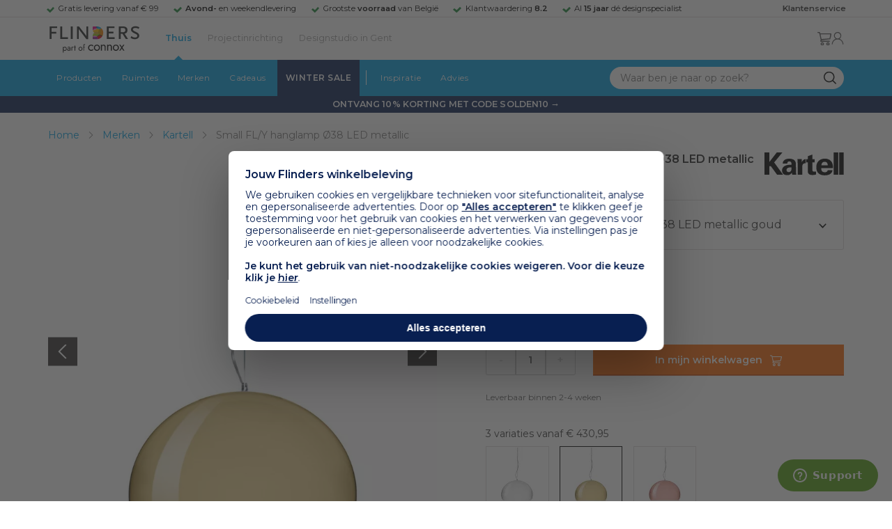

--- FILE ---
content_type: text/html; charset=utf-8
request_url: https://www.flinders.be/kartell-small-fl-y-hanglamp-led-metallic?c=58507
body_size: 68826
content:
<!DOCTYPE html>
<html xmlns="http://www.w3.org/1999/xhtml" xml:lang="nl-be" lang="nl-be">
    <head>
        <meta http-equiv="Content-Type" content="text/html; charset=utf-8"/>
<title>Kartell Small FL/Y hanglamp Ø38 LED metallic goud | Flinders</title>
<meta name="description" content="Small FL/Y hanglamp Ø38 LED metallic goud van Kartell is ontworpen door Ferruccio Laviani | De Small FL/Y Hanglamp van Kartell heeft een verfijnd en tijdloos…"/>
        <link href="https://www.flinders.nl/kartell-small-fl-y-hanglamp-led-metallic?c=58507" hreflang="nl-nl" rel="alternate"/>
        <link href="https://www.flinders.be/kartell-small-fl-y-hanglamp-led-metallic?c=58507" hreflang="nl-be" rel="alternate"/>
<meta http-equiv="X-UA-Compatible" content="IE=edge,chrome=1"/>
<meta name="viewport" content="width=device-width,initial-scale=1.0,user-scalable=yes"/>
<meta property="fb:app_id" content="402118530607354"/>
    <link rel="shortcut icon" href="/favicon.ico">
    <link rel="icon" sizes="16x16 32x32 64x64" href="https://www.flinders.be/skin/frontend/responsive/default/favicon.ico">
    <link rel="icon" type="image/png" sizes="196x196" href="https://www.flinders.be/skin/frontend/responsive/default/favicon.ico">
    <link rel="icon" type="image/png" sizes="160x160" href="https://www.flinders.be/skin/frontend/responsive/default/favicon.ico">
    <link rel="icon" type="image/png" sizes="96x96" href="https://www.flinders.be/skin/frontend/responsive/default/favicon.ico">
    <link rel="icon" type="image/png" sizes="64x64" href="https://www.flinders.be/skin/frontend/responsive/default/favicon.ico">
    <link rel="icon" type="image/png" sizes="32x32" href="https://www.flinders.be/skin/frontend/responsive/default/favicon.ico">
    <link rel="icon" type="image/png" sizes="16x16" href="https://www.flinders.be/skin/frontend/responsive/default/favicon.ico">
    <link rel="apple-touch-icon" href="https://www.flinders.be/skin/frontend/responsive/default/favicon.ico">
    <link rel="apple-touch-icon" sizes="114x114" href="https://www.flinders.be/skin/frontend/responsive/default/favicon.ico">
    <link rel="apple-touch-icon" sizes="72x72" href="https://www.flinders.be/skin/frontend/responsive/default/favicon.ico">
    <link rel="apple-touch-icon" sizes="144x144" href="https://www.flinders.be/skin/frontend/responsive/default/favicon.ico">
    <link rel="apple-touch-icon" sizes="60x60" href="https://www.flinders.be/skin/frontend/responsive/default/favicon.ico">
    <link rel="apple-touch-icon" sizes="120x120" href="https://www.flinders.be/skin/frontend/responsive/default/favicon.ico">
    <link rel="apple-touch-icon" sizes="76x76" href="https://www.flinders.be/skin/frontend/responsive/default/favicon.ico">
    <link rel="apple-touch-icon" sizes="152x152" href="https://www.flinders.be/skin/frontend/responsive/default/favicon.ico">
    <link rel="apple-touch-icon" sizes="180x180" href="https://www.flinders.be/skin/frontend/responsive/default/favicon.ico">
    <meta name="msapplication-TileColor" content="#FFFFFF">
    <meta name="msapplication-TileImage" content="https://www.flinders.be/skin/frontend/responsive/default/favicon.ico">
    <meta name="msapplication-config" content="https://www.flinders.be/browserconfig.xml">
<link rel="search" type="application/opensearchdescription+xml" href="/opensearch/nl-be/opensearch.xml" title="Flinders Zoeken">
<link rel="stylesheet" href="https://www.flinders.be/media/css_secure/d5bb7db6e9854a3fd53d188e0dad703d.css" media="all"/>
<script defer data-footer-js-skip="1" type="text/javascript" src="https://www.flinders.be/media/js/cb41a7cf42ec5cd5e7e9081114eab528.js"></script>
<link rel="canonical" href="https://www.flinders.be/kartell-small-fl-y-hanglamp-led-metallic?c=58507"/>

                            
                                <link rel="preconnect" href="https://fonts.googleapis.com">
                                <link rel="preconnect" href="https://fonts.gstatic.com" crossorigin>
                                <link rel="preload" as="style" href="https://fonts.googleapis.com/css2?family=Montserrat:wght@400;600&display=swap">
                                <link rel="stylesheet" media="print" href="https://fonts.googleapis.com/css2?family=Montserrat:wght@400;600&display=swap" onload="this.onload=null; this.media='all'">
                                <noscript>
                                    <link rel="stylesheet" href="https://fonts.googleapis.com/css2?family=Montserrat:wght@400;600&display=swap">
                                </noscript>
                            
                        <style>body #header>navigation-searchbar-container>site-container>navigation-searchbar-content>navigation-menu-container>navigation-menu-default>ul>li.navigation-sale>a{background-color:#081f51;color:#fff}body #header>site-container>logo-icon-content>label.navigation-hamburger-container>navigation-hamburger-content>ul>li.navigation-sale>label{background-color:#081f51;color:#fff}body #header>navigation-searchbar-container>site-container>navigation-searchbar-content>navigation-menu-container>navigation-menu-default>ul>li.navigation-sale>a:hover{background-color:#fff;color:#000}body #header>site-container>logo-icon-content>label.navigation-hamburger-container>navigation-hamburger-content>ul>li.navigation-sale>label:hover{background-color:#fff;color:#000}</style>

<!-- Pinterest Tag -->
<noscript>
    <img height="1" width="1" style="display:none;" alt="" src="https://ct.pinterest.com/v3/?event=init&tid=2614252429539&noscript=1"/>
</noscript>
<!-- end Pinterest Tag -->
<script data-footer-js-skip="1" type="text/javascript">window._sqzl=window._sqzl||[];</script>
    <meta property="og:title" content="Small FL/Y hanglamp Ø38 LED metallic goud | Kartell"/>
    <meta property="og:image" content="https://www.flinders.be/media/catalog/product/cache/1/image/9df78eab33525d08d6e5fb8d27136e95/k/a/kartell-small-fl-y-hanglamp-led-metallic.jpg"/>
    <meta property="og:url" content="https://www.flinders.be/kartell-small-fl-y-hanglamp-led-metallic?c=58507"/>
    <meta property="og:type" content="product"/>
    </head>

    <body class="catalog-product-view catalog-product-view product-kartell-small-fl-y-hanglamp-led-metallic categorypath-wonen-hanglampen category-hanglampen" data-state="/flinders/state/sync">
        <header id="header">
    <header-usp>
    <site-container-wide>
        <header-usp-content>
            <ul class="usp-list">
                                    <li class="usp-item active">
                        Gratis levering vanaf € 99                    </li>
                                        <li class="usp-item ">
                        <strong>Avond-</strong> en weekendlevering                    </li>
                                        <li class="usp-item ">
                        Grootste <strong>voorraad</strong> van België                    </li>
                                        <li class="usp-item ">
                        Klantwaardering  <strong>8.2</strong>                    </li>
                                        <li class="usp-item ">
                        Al <strong>15 jaar</strong> dé designspecialist                    </li>
                                </ul>
            <a class="customer-service" href="/klantadvies">
                <strong>Klantenservice</strong>
            </a>
        </header-usp-content>
    </site-container-wide>
</header-usp>
    <site-container>
        <logo-icon-content>
            <label class="hamburger-icon" for="main-hamburger-button">Menu</label>
<input id="main-hamburger-button" type="checkbox">
<label for="main-hamburger-button" class="navigation-hamburger-container">
    <navigation-hamburger-content>
        <span>Menu</span>
        <ul class="navigation-content">
                            <li class="navigation-products">
                    <label for="navigation-products">
                        Producten                    </label>
                    <input type="checkbox" id="navigation-products">
                    <ul>
                        <li>
                            <label for="navigation-products" class="menu-button">
                                Terug naar hoofdmenu                            </label>
                        </li>
                        <li>
                            <label class="menu-title">
                                <a href="https://www.flinders.be/wonen-producten">
                                    Producten                                </a>
                            </label>
                        </li>
                                                    <li>
                                <label for="Verlichting">
                                    Verlichting                                </label>
                            </li>
                            <input type="checkbox" id="Verlichting">
                            <ul class="sub-navigation-list">
                                <li>
                                    <label class="menu-button" for="Verlichting">
                                        Terug naar Producten                                    </label>
                                </li>
                                <li>
                                    <label class="menu-title">
                                        <a href="https://www.flinders.be/wonen-verlichting">
                                            Verlichting                                        </a>
                                    </label>
                                </li>
                                                                                                                                                                                                                                                                
                                        <li>
                                                                                        <label for="Binnenverlichting" class="sub-navigation-header">
                                                    Binnenverlichting                                                </label>
                                                                                                                                <input type="checkbox" id="Binnenverlichting">
                                        <ul>
                                        <li>
                                            <label for="Binnenverlichting" class="menu-button">
                                                Terug naar Verlichting                                            </label>
                                        </li>
                                        <li>
                                            <label class="menu-title">
                                                <a href="https://www.flinders.be/wonen-binnenverlichting">
                                                    Binnenverlichting                                                </a>
                                            </label>
                                        </li>
                                                                                    <li>
                                                <a href="https://www.flinders.be/wonen-hanglampen">
                                                    Hanglampen                                                </a>
                                            </li>
                                                                                    <li>
                                                <a href="https://www.flinders.be/wonen-vloerlampen">
                                                    Vloerlampen                                                </a>
                                            </li>
                                                                                    <li>
                                                <a href="https://www.flinders.be/wonen-booglampen">
                                                    Booglampen                                                </a>
                                            </li>
                                                                                    <li>
                                                <a href="https://www.flinders.be/wonen-wandlampen">
                                                    Wandlampen                                                </a>
                                            </li>
                                                                                    <li>
                                                <a href="https://www.flinders.be/wonen-tafellampen">
                                                    Tafellampen                                                </a>
                                            </li>
                                                                                    <li>
                                                <a href="https://www.flinders.be/wonen-bureaulampen">
                                                    Bureaulampen                                                </a>
                                            </li>
                                                                                    <li>
                                                <a href="https://www.flinders.be/wonen-plafondlampen">
                                                    Plafondlampen                                                </a>
                                            </li>
                                                                                    <li>
                                                <a href="https://www.flinders.be/wonen-spots">
                                                    Spotjes                                                </a>
                                            </li>
                                                                                    <li>
                                                <a href="https://www.flinders.be/wonen-kroonlusters">
                                                    Lusters                                                </a>
                                            </li>
                                                                                    <li>
                                                <a href="https://www.flinders.be/binnenverlichting-badkamerlampen">
                                                    Badkamerlampen                                                </a>
                                            </li>
                                                                                    <li>
                                                <a href="https://www.flinders.be/wonen-lichtbronnen">
                                                    Lichtbronnen                                                </a>
                                            </li>
                                                                                    <li>
                                                <a href="https://www.flinders.be/wonen-verlichting-kinderlampen">
                                                    Kinderlampen                                                </a>
                                            </li>
                                                                                    <li>
                                                <a href="https://www.flinders.be/rail-verlichting">
                                                    Railverlichting                                                </a>
                                            </li>
                                                                                    <li>
                                                <a href="https://www.flinders.be/akoestische-verlichting">
                                                    Akoestische verlichting                                                </a>
                                            </li>
                                                                                    <li>
                                                <a href="https://www.flinders.be/wonen-lamponderdelen">
                                                    Lamponderdelen                                                </a>
                                            </li>
                                                                                                                                                                                                                                                                                                                                                                <li class="item-all">
                                                        <a href="/wonen-binnenverlichting">
                                                            Alle Binnenverlichting                                                        </a>
                                                    </li>
                                                                                                                                                                                                                        </ul>
                                            </li>
                                                                                                                                                                                                                                                                                                                                                                    <li class="item-sub">
                                                <a href="/duurzaam-design?categorie2=Verlichting">
                                                    Duurzamere verlichting                                                </a>
                                            </li>
                                                                                                                                                                                                                                                                                                                                                    
                                        <li>
                                                                                        <label for="Buitenverlichting" class="sub-navigation-header">
                                                    Buitenverlichting                                                </label>
                                                                                                                                <input type="checkbox" id="Buitenverlichting">
                                        <ul>
                                        <li>
                                            <label for="Buitenverlichting" class="menu-button">
                                                Terug naar Verlichting                                            </label>
                                        </li>
                                        <li>
                                            <label class="menu-title">
                                                <a href="https://www.flinders.be/wonen-buitenverlichting">
                                                    Buitenverlichting                                                </a>
                                            </label>
                                        </li>
                                                                                    <li>
                                                <a href="https://www.flinders.be/wonen-buiten-tafellampen">
                                                    Tafellampen buiten                                                </a>
                                            </li>
                                                                                    <li>
                                                <a href="https://www.flinders.be/wonen-buiten-wandlampen">
                                                    Wandlampen buiten                                                </a>
                                            </li>
                                                                                    <li>
                                                <a href="https://www.flinders.be/wonen-buiten-vloerlampen">
                                                    Staande lampen buiten                                                </a>
                                            </li>
                                                                                    <li>
                                                <a href="https://www.flinders.be/wonen-buiten-plafondlampen">
                                                    Plafondlampen buiten                                                </a>
                                            </li>
                                                                                                                                                                                                                                                                                                                                                                <li class="item-all">
                                                        <a href="/wonen-buitenverlichting">
                                                            Alle Buitenverlichting                                                        </a>
                                                    </li>
                                                                                                                                                                                                                        </ul>
                                            </li>
                                                                                                                                                                                                                                                                                                                                                                    <li class="item-sub">
                                                <a href="/duurzaam-design?categorie2=Verlichting">
                                                    Duurzamere verlichting                                                </a>
                                            </li>
                                                                                                                                                                                </ul>
                                                    <li>
                                <label for="Meubels">
                                    Meubels                                </label>
                            </li>
                            <input type="checkbox" id="Meubels">
                            <ul class="sub-navigation-list">
                                <li>
                                    <label class="menu-button" for="Meubels">
                                        Terug naar Producten                                    </label>
                                </li>
                                <li>
                                    <label class="menu-title">
                                        <a href="https://www.flinders.be/wonen-woonkamer">
                                            Meubels                                        </a>
                                    </label>
                                </li>
                                                                                                                                                                                                                                                                
                                        <li>
                                                                                        <label for="Stoelen" class="sub-navigation-header">
                                                    Stoelen                                                </label>
                                                                                                                                <input type="checkbox" id="Stoelen">
                                        <ul>
                                        <li>
                                            <label for="Stoelen" class="menu-button">
                                                Terug naar Meubels                                            </label>
                                        </li>
                                        <li>
                                            <label class="menu-title">
                                                <a href="https://www.flinders.be/wonen-stoelen">
                                                    Stoelen                                                </a>
                                            </label>
                                        </li>
                                                                                    <li>
                                                <a href="https://www.flinders.be/wonen-stoelen-eetkamerstoelen">
                                                    Eetkamerstoelen                                                </a>
                                            </li>
                                                                                    <li>
                                                <a href="https://www.flinders.be/wonen-stoelen-barkrukken">
                                                    Barkrukken                                                </a>
                                            </li>
                                                                                    <li>
                                                <a href="https://www.flinders.be/wonen-stoelen-zetels">
                                                    Fauteuils                                                </a>
                                            </li>
                                                                                    <li>
                                                <a href="https://www.flinders.be/wonen-werkkamer-bureaustoelen">
                                                    Bureaustoelen                                                </a>
                                            </li>
                                                                                    <li>
                                                <a href="https://www.flinders.be/wonen-tuin-tuinstoelen">
                                                    Tuinstoelen                                                </a>
                                            </li>
                                                                                                                                                                                                                                                                                                                                                                <li class="item-all">
                                                        <a href="/wonen-stoelen">
                                                            Alle Stoelen                                                        </a>
                                                    </li>
                                                                                                                                                                                                                        </ul>
                                            </li>
                                                                                                                                                                                                    
                                        <li>
                                                                                        <label for="Zetels" class="sub-navigation-header">
                                                    Zetels                                                </label>
                                                                                                                                <input type="checkbox" id="Zetels">
                                        <ul>
                                        <li>
                                            <label for="Zetels" class="menu-button">
                                                Terug naar Meubels                                            </label>
                                        </li>
                                        <li>
                                            <label class="menu-title">
                                                <a href="https://www.flinders.be/wonen-zetels-zetels">
                                                    Zetels                                                </a>
                                            </label>
                                        </li>
                                                                                    <li>
                                                <a href="https://www.flinders.be/banken-zitbanken">
                                                    Zitzetels                                                </a>
                                            </li>
                                                                                    <li>
                                                <a href="https://www.flinders.be/wonen-banken-hoeksalons">
                                                    Hoekzetels                                                </a>
                                            </li>
                                                                                    <li>
                                                <a href="https://www.flinders.be/wonen-tuin-tuinbanken">
                                                    Tuinzetels                                                </a>
                                            </li>
                                                                                    <li>
                                                <a href="https://www.flinders.be/banken-slaapbanken">
                                                    Slaapbanken                                                </a>
                                            </li>
                                                                                                                                                                                                                                                </ul>
                                            </li>
                                                                                                                                                                                                    
                                        <li>
                                                                                        <label for="Bedden" class="sub-navigation-header">
                                                    Bedden                                                </label>
                                                                                                                                <input type="checkbox" id="Bedden">
                                        <ul>
                                        <li>
                                            <label for="Bedden" class="menu-button">
                                                Terug naar Meubels                                            </label>
                                        </li>
                                        <li>
                                            <label class="menu-title">
                                                <a href="https://www.flinders.be/wonen-slaapkamer-bedden">
                                                    Bedden                                                </a>
                                            </label>
                                        </li>
                                                                                    <li>
                                                <a href="https://www.flinders.be/tweepersoonsbedden">
                                                    Tweepersoonsbedden                                                </a>
                                            </li>
                                                                                    <li>
                                                <a href="https://www.flinders.be/wonen-kinderkamer-kinderbedden">
                                                    Kinderbedden                                                </a>
                                            </li>
                                                                                                                                                                                                                                                                                                                                                                <li class="item-all">
                                                        <a href="/wonen-slaapkamer-bedden">
                                                            Alle Bedden                                                        </a>
                                                    </li>
                                                                                                                                                                                                                        </ul>
                                            </li>
                                                                                                                                                                                                    
                                        <li>
                                                                                        <a class="sub-navigation-header" href="https://www.flinders.be/wonen-kantoor-inrichting">
                                                    Kantoorinrichting                                                </a>
                                                                                                                                </li>
                                                                                                                                                                                                                                                                                                                                                                                                                                                                                                                                                                                                                        
                                        <li>
                                                                                        <label for="Tafels" class="sub-navigation-header">
                                                    Tafels                                                </label>
                                                                                                                                <input type="checkbox" id="Tafels">
                                        <ul>
                                        <li>
                                            <label for="Tafels" class="menu-button">
                                                Terug naar Meubels                                            </label>
                                        </li>
                                        <li>
                                            <label class="menu-title">
                                                <a href="https://www.flinders.be/wonen-tafels">
                                                    Tafels                                                </a>
                                            </label>
                                        </li>
                                                                                    <li>
                                                <a href="https://www.flinders.be/wonen-tafels-eettafels">
                                                    Eettafels                                                </a>
                                            </li>
                                                                                    <li>
                                                <a href="https://www.flinders.be/wonen-tafels-salontafels">
                                                    Salontafels                                                </a>
                                            </li>
                                                                                    <li>
                                                <a href="https://www.flinders.be/wonen-tafels-bijzettafels">
                                                    Bijzettafels                                                </a>
                                            </li>
                                                                                    <li>
                                                <a href="https://www.flinders.be/wonen-tuin-tuintafels">
                                                    Tuintafels                                                </a>
                                            </li>
                                                                                    <li>
                                                <a href="https://www.flinders.be/wonen-tafels-sidetables-wandtafels">
                                                    Sidetables                                                </a>
                                            </li>
                                                                                                                                                                                                                                                                                                                                                                <li class="item-all">
                                                        <a href="/wonen-tafels">
                                                            Alle Tafels                                                        </a>
                                                    </li>
                                                                                                                                                                                                                        </ul>
                                            </li>
                                                                                                                                                                                                    
                                        <li>
                                                                                        <label for="Kasten" class="sub-navigation-header">
                                                    Kasten                                                </label>
                                                                                                                                <input type="checkbox" id="Kasten">
                                        <ul>
                                        <li>
                                            <label for="Kasten" class="menu-button">
                                                Terug naar Meubels                                            </label>
                                        </li>
                                        <li>
                                            <label class="menu-title">
                                                <a href="https://www.flinders.be/wonen-kasten">
                                                    Kasten                                                </a>
                                            </label>
                                        </li>
                                                                                    <li>
                                                <a href="https://www.flinders.be/wonen-kasten-dressoirs">
                                                    Dressoirs                                                </a>
                                            </li>
                                                                                    <li>
                                                <a href="https://www.flinders.be/wonen-kasten-wandkasten">
                                                    Wandkasten                                                </a>
                                            </li>
                                                                                    <li>
                                                <a href="https://www.flinders.be/wonen-kasten-kinderkasten">
                                                    Kinderkasten                                                </a>
                                            </li>
                                                                                                                                                                                                                                                                                                                                                                <li class="item-all">
                                                        <a href="/wonen-kasten">
                                                            Alle Kasten                                                        </a>
                                                    </li>
                                                                                                                                                                                                                        </ul>
                                            </li>
                                                                                                                                                                                                                                                                                                                                                                    <li class="item-sub">
                                                <a href="/duurzaam-design?categorie2=Meubels">
                                                    Duurzamere meubels                                                </a>
                                            </li>
                                                                                                                                                                                                                    <li class="item-sub">
                                                <a href="/wonen-tuin">
                                                     Tuinmeubels                                                </a>
                                            </li>
                                                                                                                                                                                </ul>
                                                    <li>
                                <label for="Accessoires">
                                    Accessoires                                </label>
                            </li>
                            <input type="checkbox" id="Accessoires">
                            <ul class="sub-navigation-list">
                                <li>
                                    <label class="menu-button" for="Accessoires">
                                        Terug naar Producten                                    </label>
                                </li>
                                <li>
                                    <label class="menu-title">
                                        <a href="https://www.flinders.be/accessoires">
                                            Accessoires                                        </a>
                                    </label>
                                </li>
                                                                                                                                                                                                                                                                
                                        <li>
                                                                                        <label for="Woonaccessoires" class="sub-navigation-header">
                                                    Woonaccessoires                                                </label>
                                                                                                                                <input type="checkbox" id="Woonaccessoires">
                                        <ul>
                                        <li>
                                            <label for="Woonaccessoires" class="menu-button">
                                                Terug naar Accessoires                                            </label>
                                        </li>
                                        <li>
                                            <label class="menu-title">
                                                <a href="https://www.flinders.be/wonen-woonaccessoires">
                                                    Woonaccessoires                                                </a>
                                            </label>
                                        </li>
                                                                                    <li>
                                                <a href="https://www.flinders.be/wonen-tuin-plantenbakken">
                                                    Bloempotten                                                </a>
                                            </li>
                                                                                    <li>
                                                <a href="https://www.flinders.be/wonen-woonaccessoires-kandelaars">
                                                    Kaarsen & kandelaars                                                </a>
                                            </li>
                                                                                    <li>
                                                <a href="https://www.flinders.be/wonen-hal-kapstokken">
                                                    Kapstokken                                                </a>
                                            </li>
                                                                                    <li>
                                                <a href="https://www.flinders.be/wonen-woonaccessoires-sierkussens">
                                                    Sierkussens                                                </a>
                                            </li>
                                                                                    <li>
                                                <a href="https://www.flinders.be/wonen-woonaccessoires-vazen">
                                                    Vazen                                                </a>
                                            </li>
                                                                                    <li>
                                                <a href="https://www.flinders.be/wonen-accessoires-woonaccessoires-tapijten">
                                                    Tapijten                                                </a>
                                            </li>
                                                                                                                                                                                                                                                                                                                                                                <li class="item-all">
                                                        <a href="/wonen-accessoires">
                                                            Alle Woonaccessoires                                                        </a>
                                                    </li>
                                                                                                                                                                                                                        </ul>
                                            </li>
                                                                                                                                                                                                    
                                        <li>
                                                                                        <label for="Badkameraccessoires" class="sub-navigation-header">
                                                    Badkameraccessoires                                                </label>
                                                                                                                                <input type="checkbox" id="Badkameraccessoires">
                                        <ul>
                                        <li>
                                            <label for="Badkameraccessoires" class="menu-button">
                                                Terug naar Accessoires                                            </label>
                                        </li>
                                        <li>
                                            <label class="menu-title">
                                                <a href="https://www.flinders.be/wonen-badkamer-design">
                                                    Badkameraccessoires                                                </a>
                                            </label>
                                        </li>
                                                                                    <li>
                                                <a href="https://www.flinders.be/wonen-badkamer-badtextiel-design">
                                                    Badtextiel                                                </a>
                                            </li>
                                                                                    <li>
                                                <a href="https://www.flinders.be/badkamer-prullenbakken-design">
                                                    Prullenbakken                                                </a>
                                            </li>
                                                                                    <li>
                                                <a href="https://www.flinders.be/wonen-badkamer-toiletaccessoires-design">
                                                    Toiletaccessoires                                                </a>
                                            </li>
                                                                                                                                                                                                                                                                                                                                                                <li class="item-all">
                                                        <a href="/wonen-badkamer-design">
                                                            Alle badkameraccessoires                                                        </a>
                                                    </li>
                                                                                                                                                                                                                        </ul>
                                            </li>
                                                                                                                                                                                                    
                                        <li>
                                                                                        <label for="Slaapkameraccessoires" class="sub-navigation-header">
                                                    Slaapkameraccessoires                                                </label>
                                                                                                                                <input type="checkbox" id="Slaapkameraccessoires">
                                        <ul>
                                        <li>
                                            <label for="Slaapkameraccessoires" class="menu-button">
                                                Terug naar Accessoires                                            </label>
                                        </li>
                                        <li>
                                            <label class="menu-title">
                                                <a href="https://www.flinders.be/slaapkamer-accessoires">
                                                    Slaapkameraccessoires                                                </a>
                                            </label>
                                        </li>
                                                                                    <li>
                                                <a href="https://www.flinders.be/wonen-slaapkamer-bedspreien">
                                                    Bedspreien & plaids                                                </a>
                                            </li>
                                                                                    <li>
                                                <a href="https://www.flinders.be/accessoires-slaapkamer-dekbedovertrekken">
                                                    Beddengoed                                                </a>
                                            </li>
                                                                                                                                                                                                                                                                                                                                                                <li class="item-all">
                                                        <a href="/slaapkamer-accessoires">
                                                            Alle slaapkameraccessoires                                                        </a>
                                                    </li>
                                                                                                                                                                                                                        </ul>
                                            </li>
                                                                                                                                                                                                    
                                        <li>
                                                                                        <a class="sub-navigation-header" href="https://www.flinders.be/wonen-accessoires-huisdieraccessoires">
                                                    Huisdieraccessoires                                                </a>
                                                                                                                                </li>
                                                                                                                                                                                                                                                                                                                        
                                        <li>
                                                                                        <a class="sub-navigation-header" href="https://www.flinders.be/wonen-accessoires-travel-onderweg">
                                                    Onderweg                                                </a>
                                                                                                                                </li>
                                                                                                                                                                                                                                                                                                                                                                                                                                                                                                                                                                                                                        
                                        <li>
                                                                                        <label for="Wanddecoratie" class="sub-navigation-header">
                                                    Wanddecoratie                                                </label>
                                                                                                                                <input type="checkbox" id="Wanddecoratie">
                                        <ul>
                                        <li>
                                            <label for="Wanddecoratie" class="menu-button">
                                                Terug naar Accessoires                                            </label>
                                        </li>
                                        <li>
                                            <label class="menu-title">
                                                <a href="https://www.flinders.be/wonen-woonaccessoires-wanddecoratie">
                                                    Wanddecoratie                                                </a>
                                            </label>
                                        </li>
                                                                                    <li>
                                                <a href="https://www.flinders.be/wonen-accessoires-posters-schilderijen">
                                                    Posters & schilderijen                                                </a>
                                            </li>
                                                                                    <li>
                                                <a href="https://www.flinders.be/wonen-woonaccessoires-spiegels">
                                                    Spiegels                                                </a>
                                            </li>
                                                                                    <li>
                                                <a href="https://www.flinders.be/wonen-accessoires-wandplanken">
                                                    Wandplanken                                                </a>
                                            </li>
                                                                                                                                                                                                                                                                                                                                                                <li class="item-all">
                                                        <a href="/wonen-woonaccessoires-wanddecoratie">
                                                            Alle wanddecoratie                                                        </a>
                                                    </li>
                                                                                                                                                                                                                        </ul>
                                            </li>
                                                                                                                                                                                                    
                                        <li>
                                                                                        <label for="Koken & tafelen" class="sub-navigation-header">
                                                    Koken & tafelen                                                </label>
                                                                                                                                <input type="checkbox" id="Koken & tafelen">
                                        <ul>
                                        <li>
                                            <label for="Koken & tafelen" class="menu-button">
                                                Terug naar Accessoires                                            </label>
                                        </li>
                                        <li>
                                            <label class="menu-title">
                                                <a href="https://www.flinders.be/wonen-tafelaccessoires">
                                                    Koken & tafelen                                                </a>
                                            </label>
                                        </li>
                                                                                    <li>
                                                <a href="https://www.flinders.be/wonen-tafelaccessoires-dienbladen">
                                                    Dienbladen & snijplanken                                                </a>
                                            </li>
                                                                                    <li>
                                                <a href="https://www.flinders.be/wonen-tafelaccessoires-glazen-en-mokken">
                                                    Glazen                                                </a>
                                            </li>
                                                                                    <li>
                                                <a href="https://www.flinders.be/wonen-tafelaccessoires-karaffen">
                                                    Karaffen                                                </a>
                                            </li>
                                                                                    <li>
                                                <a href="https://www.flinders.be/wonen-tafelaccessoires-koffiepotten-perculators">
                                                    Koffiemakers                                                </a>
                                            </li>
                                                                                    <li>
                                                <a href="https://www.flinders.be/accessoires-tafelaccessoires-peper-zoutmolens">
                                                    Peper- en zoutmolens                                                </a>
                                            </li>
                                                                                                                                                                                                                                                                                                                                                                <li class="item-all">
                                                        <a href="/wonen-tafelaccessoires">
                                                            Alle Koken &amp; tafelen                                                        </a>
                                                    </li>
                                                                                                                                                                                                                        </ul>
                                            </li>
                                                                                                                                                                                                    
                                        <li>
                                                                                        <label for="Servies" class="sub-navigation-header">
                                                    Servies                                                </label>
                                                                                                                                <input type="checkbox" id="Servies">
                                        <ul>
                                        <li>
                                            <label for="Servies" class="menu-button">
                                                Terug naar Accessoires                                            </label>
                                        </li>
                                        <li>
                                            <label class="menu-title">
                                                <a href="https://www.flinders.be/wonen-tafelaccessoires-servies">
                                                    Servies                                                </a>
                                            </label>
                                        </li>
                                                                                    <li>
                                                <a href="https://www.flinders.be/wonen-servies-borden">
                                                    Borden                                                </a>
                                            </li>
                                                                                    <li>
                                                <a href="https://www.flinders.be/wonen-servies-mokken-kopjes">
                                                    Mokken & kopjes                                                </a>
                                            </li>
                                                                                    <li>
                                                <a href="https://www.flinders.be/wonen-servies-kommen">
                                                    Schaaltjes & kommen                                                </a>
                                            </li>
                                                                                    <li>
                                                <a href="https://www.flinders.be/wonen-tafelaccessoires-schalen">
                                                    Schalen                                                </a>
                                            </li>
                                                                                                                                                                                                                                                                                                                                                                <li class="item-all">
                                                        <a href="/wonen-tafelaccessoires-servies">
                                                            Alle servies                                                        </a>
                                                    </li>
                                                                                                                                                                                                                        </ul>
                                            </li>
                                                                                                                                                                                                                                                                                                                                                                    <li class="item-sub">
                                                <a href="/duurzaam-design?categorie2=Accessoires">
                                                    Duurzamere accessoires                                                </a>
                                            </li>
                                                                                                                                                                                </ul>
                                                <li>
    <label for="custom-navigation">Tuin</label>
</li>
<input type="checkbox" id="custom-navigation">
<ul class="sub-navigation-list">
    <li>
        <label class="menu-button" for="custom-navigation">
            Terug naar Producten        </label>
    </li>
    <li>
        <label class="menu-title"><a href="/wonen-tuin">Tuin</a></label>
    </li>
    <li>
        <label for="tuinmeubelen" class="sub-navigation-header">
            Tuinmeubelen
        </label>
        <input type="checkbox" id="tuinmeubelen">
        <ul>
            <li><label for="tuinmeubelen" class="menu-button">Terug naar Tuinmeubelen</label></li>
            <li><label class="menu-title"><a href="/wonen-tuin?garden_furniture=Meubels">Tuinmeubelen</a></label></li>
            <li><a href="/wonen-tuin-tuinstoelen-1">Tuinstoelen</a></li>
            <li><a href="/tuin-fauteuils">Tuin Fauteuils</a></li>
            <li><a href="/tuin-tuintafels">Tuintafels</a></li>
            <li><a href="/tuin-tuinbanken">Tuinbanken</a></li>
            <li><a href="/wonen-tuin-loungebanken">Loungesets</a></li>
            <li><a href="/wonen-tuin-tuinsets">Tuinsets</a></li>
            <li><a href="/wonen-tuin-hangmatten">Hangmatten</a></li>
            <li class="item-all"><a href="/wonen-tuin?garden_furniture=Meubels">Alle Tuinmeubelen</a></li>
        </ul>
        <label for="buitenverlichting" class="sub-navigation-header">
            Buitenverlichting
        </label>
        <input type="checkbox" id="buitenverlichting">
        <ul>
            <li><label for="buitenverlichting" class="menu-button">Terug naar Buitenverlichting</label></li>
            <li><label class="menu-title"><a href="/wonen-buitenverlichting">Buitenverlichting</a></label></li>
            <li><a href="/tuin-wandlampen">Wandlampen buiten</a></li>
            <li><a href="/tuin-tafellampen">Tafellampen buiten</a></li>
            <li><a href="/tuin-vloerlampen">Vloerlampen buiten</a></li>
            <li class="item-all"><a href="/wonen-buitenverlichting">Alle Buitenverlichting</a></li>
        </ul>
        <label for="tuinaccessoires" class="sub-navigation-header">
            Tuinaccessoires
        </label>
        <input type="checkbox" id="tuinaccessoires">
        <ul>
            <li><label for="tuinaccessoires" class="menu-button">Terug naar Tuinaccessoires</label></li>
            <li><label class="menu-title"><a href="/wonen-tuin-tuin-accessoires">Tuinaccessoires</a></label></li>
            <li><a href="/tuin-plantenbakken">Plantenbakken</a></li>
            <li><a href="/wonen-tuin-parasols">Parasols</a></li>
            <li><a href="/wonen-tuin-tuinkussens">Tuinkussens</a></li>
            <li><a href="/wonen-tuin-buitenkleden">Buitenkleden</a></li>
            <li><a href="/wonen-tuin-hottubs">Hottubs</a></li>
            <li class="item-all"><a href="/wonen-tuin-tuin-accessoires">Alle Tuinaccessoires</a></li>
        </ul>
    </li>
</ul>
                        <li>
                            <a href="/categorieen">
                                Alle productsoorten                            </a>
                        </li>
                    </ul>
                </li>
                <li class="navigation-spaces">
                    <label for="navigation-spaces">
                        Ruimtes                    </label>
                    <input type="checkbox" id="navigation-spaces">
                    <ul>
                        <li>
                            <label for="navigation-spaces" class="menu-button">
                                Terug naar hoofdmenu                            </label>
                        </li>
                        <li>
                            <label class="menu-title">
                                <a href="https://www.flinders.be/ruimtes">
                                    Ruimtes                                </a>
                            </label>
                        </li>
                                                    
<!-- nav-spaces-shop-mobile -->
  <li class="visible-xs"><a href="/woonkamer">Woonkamer</a></li>
                        <li class="visible-xs"><a href="/eetkamer-keuken">Eetkamer</a></li>
                        <li class="visible-xs"><a href="/wonen-hal">Hal</a></li>
                        <li class="visible-xs"><a href="/wonen-werkkamer">Werkkamer</a></li>
                        <li class="visible-xs"><a href="/wonen-slaapkamer">Slaapkamer</a></li>
                        <li class="visible-xs"><a href="/wonen-kinderkamer">Kinderkamer</a></li>
                        <li class="visible-xs"><a href="/wonen-badkamer">Badkamer</a></li>
                        <li class="visible-xs"><a href="/wonen-tuin">Tuin</a></li>                                            </ul>
                </li>
                <li class="navigation-brands">
                    <label for="navigation-brands">
                        Merken                    </label>
                    <input type="checkbox" id="navigation-brands">
                    <ul>
                        <li>
                            <label for="navigation-brands" class="menu-button">
                                Terug naar hoofdmenu                            </label>
                        </li>
                        <li>
                            <label class="menu-title nav-forward">
                                <a href="https://www.flinders.be/merken">
                                    Bekijk alle merken                                </a>
                            </label>
                        </li>
                        <navigation-top-brands>
                            <li><a href="https://www.flinders.be/andtradition-design">&amp;Tradition</a></li><li><a href="https://www.flinders.be/artemide-lampen">Artemide</a></li><li><a href="https://www.flinders.be/audo-copenhagen">Audo Copenhagen</a></li><li><a href="https://www.flinders.be/bolia">Bolia</a></li><li><a href="https://www.flinders.be/dcw-editions">DCWéditions </a></li><li><a href="https://www.flinders.be/fatboy">Fatboy</a></li><li><a href="https://www.flinders.be/ferm-living-design">Ferm Living</a></li><li><a href="https://www.flinders.be/fermob">Fermob</a></li><li><a href="https://www.flinders.be/flos-lampen">Flos</a></li><li><a href="https://www.flinders.be/foscarini-lampen">Foscarini</a></li><li><a href="https://www.flinders.be/gubi">Gubi</a></li><li><a href="https://www.flinders.be/hay-design">Hay</a></li><li><a href="https://www.flinders.be/hkliving">HKliving</a></li><li><a href="https://www.flinders.be/houe">HOUE</a></li><li><a href="https://www.flinders.be/kartell-design">Kartell</a></li><li><a href="https://www.flinders.be/louis-poulsen">Louis Poulsen</a></li><li><a href="https://www.flinders.be/luceplan-lampen">Luceplan</a></li><li><a href="https://www.flinders.be/moooi-design">Moooi</a></li><li><a href="https://www.flinders.be/muuto-design">Muuto</a></li><li><a href="https://www.flinders.be/normann-copenhagen-design">Normann Copenhagen</a></li><li><a href="https://www.flinders.be/nuuck">Nuuck</a></li><li><a href="https://www.flinders.be/petite-friture">Petite Friture</a></li><li><a href="https://www.flinders.be/pols-potten">POLSPOTTEN</a></li><li><a href="https://www.flinders.be/secto-design">Secto Design</a></li><li><a href="https://www.flinders.be/string">String Furniture</a></li><li><a href="https://www.flinders.be/studio-zondag">Studio Zondag</a></li><li><a href="https://www.flinders.be/umage">Umage</a></li><li><a href="https://www.flinders.be/vitra">Vitra</a></li><li><a href="https://www.flinders.be/weltevree">Weltevree</a></li><li><a href="https://www.flinders.be/zuiver">Zuiver</a></li>                        </navigation-top-brands>
                        <li>
                            <label class="menu-title">
                                <a href="/ontwerpers">
                                    Ontwerpers                                </a>
                            </label>
                        </li>
                    </ul>
                </li>
                                <li class="navigation-gifts">
                    <label for="navigation-gifts">
                        Cadeaus                    </label>
                    <input type="checkbox" id="navigation-gifts">
                    <ul>
                        <li>
                            <label for="navigation-gifts" class="menu-button">
                                Terug naar hoofdmenu                            </label>
                        </li>
                        <li>
                            <label class="menu-title">
                                <a href="/wonen-cadeaus">
                                    Cadeaus                                </a>
                            </label>
                        </li>
                        
<!-- nav-gifts-mobile -->
                        <li class="visible-xs"><a href="/wonen-cadeaus-altijd-goed">Altijd goed</a></li>
                        <li class="visible-xs"><a href="/wonen-cadeaus-verhuizing">Nieuwe woning</a></li>
                        <li class="visible-xs"><a href="/wonen-cadeaus-huwelijk">Huwelijk</a></li>
                        <li class="visible-xs"><a href="/wonen-cadeaus-verjaardag">Verjaardag</a></li>
                        <li class="visible-xs"><a href="/wonen-cadeaus-geboorte">Geboorte</a></li>
                        <li class="visible-xs"><a href="/cadeaubon">Cadeaubonnen</a></li>
                     

<!---
                        <li class="visible-xs"><a href="/wonen-cadeaus-moederdag">Moederdag</a></li>
                        <li class="visible-xs"><a href="/wonen-cadeaus-vaderdag">Vaderdag</a></li>       
                        <li class="visible-xs"><a href="/wonen-cadeaus-feestdagen">Feestdagen</a></li>
--->                    </ul>
                </li>
                                <li class="navigation-sale">
                    <label for="navigation-sale">
                        WINTER SALE                    </label>
                    <input type="checkbox" id="navigation-sale">
                    <ul>
                        <li>
                            <label for="navigation-sale" class="menu-button">
                                Terug naar hoofdmenu                            </label>
                        </li>
                        <li>
                            <label class="menu-title nav-forward">
                                <a href="/sale-design-meubel-outlet">
                                    WINTER SALE                                </a>
                            </label>
                        </li>
                        <li>
                            <a href="/sale-design-meubel-outlet?categorie2=Meubels">Meubels</a>
                        </li>
                        <li>
                            <a href="/sale-design-meubel-outlet?categorie2=Verlichting">Verlichting</a>
                        </li>
                        <li>
                            <a href="/sale-design-meubel-outlet?categorie2=Accessoires">Accessoires</a>
                        </li>
                        <li>
                            <a href="/sale-outlet-tuin">Tuin</a>
                        </li>
                        <li>
                            <a class="red" href="/sale-design-meubel-outlet?discount_rate_group=50%25+en+meer&tweedekans-filter=Nee">Topdeals</a>
                        </li>
                                                                        <li>
                            <label class="non-url">
                                Promoties
                            </label>
                        </li>
                                                <li>
                            <a href="/ethnicraft">Ethnicraft: op alles -10%</a>
                        </li>
                                                <li>
                            <a href="https://www.flinders.be/kartell-design">Kartel: met -15%</a>
                        </li>
                                                <li>
                            <a href="https://www.flinders.be/normann-copenhagen-design">Normann Copenhagen: op alles -20%</a>
                        </li>
                                                <li>
                            <a href="https://www.flinders.nl/louis-poulsen">Louis Poulsen: tot -27%</a>
                        </li>
                                                <li>
                            <a href="https://www.flinders.be/string">String: tot -15%</a>
                        </li>
                                                <li>
                            <a href="https://www.flinders.nl/carl-hansen">Carl Hansen & Søn: in de spotlight met -20%</a>
                        </li>
                                                                    </ul>
                </li>
                                    <li class="navigation-inspiration">
                        <label for="navigation-inspiration">
                            Inspiratie                        </label>
                        <input type="checkbox" id="navigation-inspiration">
                        <ul>
                            <li>
                                <label for="navigation-inspiration" class="menu-button">
                                    Terug naar hoofdmenu                                </label>
                            </li>
                            <li>
                                <label class="menu-title">
                                    <a href="https://www.flinders.be/wooninspiratie">
                                        Inspiratie                                    </a>
                                </label>
                            </li>
                                                                                        <li>
                                    <a href="/wooninspiratie/inspiratiefotos">
                                        Inspiratiefoto's                                    </a>
                                </li>
                                                            <li>
                                    <a href="/wooninspiratie/trends">
                                        Trends                                    </a>
                                </li>
                                                            <li>
                                    <a href="/wooninspiratie/binnenkijken">
                                        Binnenkijken                                    </a>
                                </li>
                                                            <li>
                                    <a href="/wooninspiratie/woonstijlen">
                                        Woonstijlen                                    </a>
                                </li>
                                                            <li>
                                    <a href="/wooninspiratie/myflinders">
                                        #Myflinders                                    </a>
                                </li>
                                                            <li>
                                    <a href="/magazine">
                                        Flinders Magazine                                    </a>
                                </li>
                                                    </ul>
                    </li>
                                                    <li class="navigation-blog">
                        <label for="navigation-blog">
                            Advies                        </label>
                        <input type="checkbox" id="navigation-blog">
                        <ul>
                            <li>
                                <label for="navigation-blog" class="menu-button">
                                    Terug naar hoofdmenu                                </label>
                            </li>
                            <li>
                                <label class="menu-title">
                                    <a href="https://www.flinders.be/adviesmodule">
                                        Advies                                    </a>
                                </label>
                            </li>
                                                            <li>
                                    <a href="/wooninspiratie/binnenkijken">
                                        Binnenkijken in de mooiste interieurs                                    </a>
                                </li>
                                                            <li>
                                    <a href="/adviesmodule/verlichting">
                                        Alles over verlichting                                    </a>
                                </li>
                                                            <li>
                                    <a href="/adviesmodule/indeling-styling">
                                        Indeling en styling                                    </a>
                                </li>
                                                            <li>
                                    <a href="/adviesmodule/trends">
                                        Woontrends                                     </a>
                                </li>
                                                            <li>
                                    <a href="/adviesmodule/onderhoud">
                                        Onderhoud                                    </a>
                                </li>
                                                            <li>
                                    <a href="/adviesmodule/keuzegids">
                                        Keuzegids                                    </a>
                                </li>
                                                            <li>
                                    <a href="/adviesmodule/kleuradvies">
                                        Kleuradvies                                    </a>
                                </li>
                                                    </ul>
                    </li>
                                                    <li class="navigation-office">
                        <a href="https://www.flinders.be/kantoor">
                            Projectinrichting                        </a>
                    </li>
                                                    <li class="navigation-design">
                        <a href="https://www.flinders.be/over-ons/locaties">
                            DESIGNSTUDIO IN GENT                        </a>
                    </li>
                                                            </ul>
    </navigation-hamburger-content>
</label>
            <flinders-logo-container>
    <a href="https://www.flinders.be" title="Flinders Design" class="logo-link">
        <img class="logo-image" width="165" height="30" src="/skin/frontend/responsive/default/img/flinderslogo_connox.svg" alt="Flinders Design">
    </a>
</flinders-logo-container>            <top-nav-component>
    <ul>
                    <li class="active">
                <a href="https://www.flinders.be">Thuis</a>
            </li>
                    <li class="">
                <a href="https://www.flinders.be/kantoor">Projectinrichting</a>
            </li>
                    <li class="">
                <a href="https://www.flinders.be/over-ons/locaties/flinders-studio-gent">Designstudio in Gent</a>
            </li>
            </ul>
</top-nav-component>            <flinders-icons-container>
    <div class="cart">
        <a href="https://www.flinders.be/checkout/cart" title="Winkelwagen" class="cart-icon">
            <img src="https://www.flinders.be/skin/frontend/responsive/belgie/img/header-cart.svg" height="20" width="20" alt="Winkelwagen" title="Winkelwagen">
            <span class="badge hidden" data-bind="data.cart.qty">?</span>
        </a>
        <div class="submenu hidden">
            <div class="cart-products">
                <cart-row>
                    <img src="">
                    <qty-name-price>
                        <a href="#">
                            <div class="product-name">
                                <span class="brand"></span>
                                <span class="product"></span>
                            </div>
                            <div class="product-price">
                                <span class="qty"></span>
                                <span class="price"></span>
                            </div>
                        </a>
                    </qty-name-price>
                    <cart-remove><a href="#"></a></cart-remove>
                </cart-row>
            </div>
            <div class="cart-info">
                <cart-subtotal>
                    <span>Subtotaal</span>
                    <span class="value"></span>
                </cart-subtotal>
                <go-to-cart>
                    <a href="https://www.flinders.be/checkout/onepage" class="button-green">
                        <span>
                            Bestellen                        </span>
                    </a>
                    <a href="https://www.flinders.be/checkout/cart">
                        <span>
                            Bekijk winkelwagen                        </span>
                    </a>
                    <span>
                        Tip: <a href="https://www.flinders.be/customer/account/login">log in</a> of <a href="https://www.flinders.be/customer/account/create">maak een account</a> aan om je winkelwagen ook op andere apparaten te bekijken                    </span>
                </go-to-cart>
            </div>
        </div>
    </div>

    <a href="https://www.flinders.be/customer/account" title="Inloggen" class="account">
        <img src="https://www.flinders.be/skin/frontend/responsive/belgie/img/header-account.svg" height="18" width="18" alt="Inloggen" title="Inloggen">
    </a>
    <label for="header-account" class="account">
        <input id="header-account" type="checkbox" name="menu" onclick="document.getElementById('header-cart').checked = false;"/>
        <img src="https://www.flinders.be/skin/frontend/responsive/belgie/img/header-account.svg" height="18" width="18" alt="Mijn account" title="Mijn account">
        <div class="submenu">
            <a href="https://www.flinders.be/customer/account">Dashboard</a>
            <a href="https://www.flinders.be/customer/account/edit">Mijn gegevens</a>
            <a href="https://www.flinders.be/sales/order/history">Mijn bestellingen</a>
            <a href="https://www.flinders.be/customer/account/rmalist">Mijn retouren</a>
            <a href="https://www.flinders.be/customer/address">Mijn adresboek</a>
            <a href="https://www.flinders.be/customer/account/logout">Uitloggen</a>
        </div>
    </label>
</flinders-icons-container>
        </logo-icon-content>
    </site-container>

    <navigation-searchbar-container>
        <site-container>
            <navigation-searchbar-content>
                <navigation-menu-container>
            <navigation-menu-default>
            <ul>
                <li class="navigation-products">
                    <a href="https://www.flinders.be/wonen-producten">
                        Producten                    </a>
                </li>
                <li class="navigation-spaces">
                    <a href="https://www.flinders.be/ruimtes">
                        Ruimtes                    </a>
                </li>
                <li class="navigation-brands">
                    <a href="https://www.flinders.be/merken">Merken</a>
                </li>
                                
<!-- nav-gifts -->

                <li class="navigation-gifts">
                    <a href="/wonen-cadeaus">
                        Cadeaus                    </a>
                </li>
                                <li class="navigation-sale">
                    <a class="border-right" href="/sale-design-meubel-outlet">WINTER SALE</a>
                </li>
                                    <li class="navigation-inspiration">
                        <a href="https://www.flinders.be/wooninspiratie">
                            Inspiratie                        </a>
                    </li>
                                                    <li class="navigation-blog">
                        <a href="https://www.flinders.be/adviesmodule">
                            Advies                        </a>
                    </li>
                            </ul>
        </navigation-menu-default>
    
    
    </navigation-menu-container>

                <search-bar>
    <form action="https://www.flinders.be/catalogsearch/result" method="get">
        <search-bar-menu>
            <input type="text" name="q" placeholder="Waar ben je naar op zoek?" maxlength="128" autocomplete="off" data-suggestion="https://www.flinders.be/catalogsearch/ajax/suggest"/>
            <button type="submit" aria-label="Zoeken">
                <span>Zoeken</span>
            </button>
        </search-bar-menu>
    </form>
</search-bar>
            </navigation-searchbar-content>
        </site-container>
    </navigation-searchbar-container>
    <navigation-content-container>
    <site-container>
        <ul class="navigation-content">
            <li class="navigation-products">
                <navigation-products-container>
                    <navigation-items>
                                                    <a class="main-navigation-item" href="https://www.flinders.be/wonen-verlichting">Verlichting</a>
                            <ul class="sub-navigation-list">
                                                                                                    <ul class="sub-navigation-list-subject">
                                        
                                                                                                                                                                            
                                            <li>
                                            <a class="sub-navigation-header" href="https://www.flinders.be/wonen-binnenverlichting">Binnenverlichting</a>
                                                                                        <ul>
                                            <li>
                                                <a href="https://www.flinders.be/wonen-binnenverlichting">Binnenverlichting</a>
                                            </li>
                                                                                            <li>
                                                    <a href="https://www.flinders.be/wonen-hanglampen">
                                                        Hanglampen                                                    </a>
                                                </li>
                                                                                            <li>
                                                    <a href="https://www.flinders.be/wonen-vloerlampen">
                                                        Vloerlampen                                                    </a>
                                                </li>
                                                                                            <li>
                                                    <a href="https://www.flinders.be/wonen-booglampen">
                                                        Booglampen                                                    </a>
                                                </li>
                                                                                            <li>
                                                    <a href="https://www.flinders.be/wonen-wandlampen">
                                                        Wandlampen                                                    </a>
                                                </li>
                                                                                            <li>
                                                    <a href="https://www.flinders.be/wonen-tafellampen">
                                                        Tafellampen                                                    </a>
                                                </li>
                                                                                            <li>
                                                    <a href="https://www.flinders.be/wonen-bureaulampen">
                                                        Bureaulampen                                                    </a>
                                                </li>
                                                                                            <li>
                                                    <a href="https://www.flinders.be/wonen-plafondlampen">
                                                        Plafondlampen                                                    </a>
                                                </li>
                                                                                            <li>
                                                    <a href="https://www.flinders.be/wonen-spots">
                                                        Spotjes                                                    </a>
                                                </li>
                                                                                            <li>
                                                    <a href="https://www.flinders.be/wonen-kroonlusters">
                                                        Lusters                                                    </a>
                                                </li>
                                                                                            <li>
                                                    <a href="https://www.flinders.be/binnenverlichting-badkamerlampen">
                                                        Badkamerlampen                                                    </a>
                                                </li>
                                                                                            <li>
                                                    <a href="https://www.flinders.be/wonen-lichtbronnen">
                                                        Lichtbronnen                                                    </a>
                                                </li>
                                                                                            <li>
                                                    <a href="https://www.flinders.be/wonen-verlichting-kinderlampen">
                                                        Kinderlampen                                                    </a>
                                                </li>
                                                                                            <li>
                                                    <a href="https://www.flinders.be/rail-verlichting">
                                                        Railverlichting                                                    </a>
                                                </li>
                                                                                            <li>
                                                    <a href="https://www.flinders.be/akoestische-verlichting">
                                                        Akoestische verlichting                                                    </a>
                                                </li>
                                                                                            <li>
                                                    <a href="https://www.flinders.be/wonen-lamponderdelen">
                                                        Lamponderdelen                                                    </a>
                                                </li>
                                                                                                                                                                                                                                                                                                                                                                                                <li class="item-all">
                                                            <a href="/wonen-binnenverlichting">
                                                                Alle Binnenverlichting                                                            </a>
                                                        </li>
                                                                                                                                                                                                                                            </ul>
                                                </li>
                                                                                                                                                                                                                                                                                                                                                                                                        <li class="item-sub">
                                                    <a href="/duurzaam-design?categorie2=Verlichting">
                                                        Duurzamere verlichting                                                    </a>
                                                </li>
                                                                                                                                                                    </ul>
                                                                    <ul class="sub-navigation-list-subject">
                                        
                                                                                                                                                                            
                                            <li>
                                            <a class="sub-navigation-header" href="https://www.flinders.be/wonen-buitenverlichting">Buitenverlichting</a>
                                                                                        <ul>
                                            <li>
                                                <a href="https://www.flinders.be/wonen-buitenverlichting">Buitenverlichting</a>
                                            </li>
                                                                                            <li>
                                                    <a href="https://www.flinders.be/wonen-buiten-tafellampen">
                                                        Tafellampen buiten                                                    </a>
                                                </li>
                                                                                            <li>
                                                    <a href="https://www.flinders.be/wonen-buiten-wandlampen">
                                                        Wandlampen buiten                                                    </a>
                                                </li>
                                                                                            <li>
                                                    <a href="https://www.flinders.be/wonen-buiten-vloerlampen">
                                                        Staande lampen buiten                                                    </a>
                                                </li>
                                                                                            <li>
                                                    <a href="https://www.flinders.be/wonen-buiten-plafondlampen">
                                                        Plafondlampen buiten                                                    </a>
                                                </li>
                                                                                                                                                                                                                                                                                                                                                                                                <li class="item-all">
                                                            <a href="/wonen-buitenverlichting">
                                                                Alle Buitenverlichting                                                            </a>
                                                        </li>
                                                                                                                                                                                                                                            </ul>
                                                </li>
                                                                                                                                                                                                                                                                                                                                                                                                        <li class="item-sub">
                                                    <a href="/duurzaam-design?categorie2=Verlichting">
                                                        Duurzamere verlichting                                                    </a>
                                                </li>
                                                                                                                                                                    </ul>
                                                            </ul>
                                                    <a class="main-navigation-item" href="https://www.flinders.be/wonen-woonkamer">Meubels</a>
                            <ul class="sub-navigation-list">
                                                                                                    <ul class="sub-navigation-list-subject">
                                        
                                                                                                                                                                            
                                            <li>
                                            <a class="sub-navigation-header" href="https://www.flinders.be/wonen-stoelen">Stoelen</a>
                                                                                        <ul>
                                            <li>
                                                <a href="https://www.flinders.be/wonen-stoelen">Stoelen</a>
                                            </li>
                                                                                            <li>
                                                    <a href="https://www.flinders.be/wonen-stoelen-eetkamerstoelen">
                                                        Eetkamerstoelen                                                    </a>
                                                </li>
                                                                                            <li>
                                                    <a href="https://www.flinders.be/wonen-stoelen-barkrukken">
                                                        Barkrukken                                                    </a>
                                                </li>
                                                                                            <li>
                                                    <a href="https://www.flinders.be/wonen-stoelen-zetels">
                                                        Fauteuils                                                    </a>
                                                </li>
                                                                                            <li>
                                                    <a href="https://www.flinders.be/wonen-werkkamer-bureaustoelen">
                                                        Bureaustoelen                                                    </a>
                                                </li>
                                                                                            <li>
                                                    <a href="https://www.flinders.be/wonen-tuin-tuinstoelen">
                                                        Tuinstoelen                                                    </a>
                                                </li>
                                                                                                                                                                                                                                                                                                                                                                                                <li class="item-all">
                                                            <a href="/wonen-stoelen">
                                                                Alle Stoelen                                                            </a>
                                                        </li>
                                                                                                                                                                                                                                            </ul>
                                                </li>
                                                                                                                                                                                                                        
                                            <li>
                                            <a class="sub-navigation-header" href="https://www.flinders.be/wonen-zetels-zetels">Zetels</a>
                                                                                        <ul>
                                            <li>
                                                <a href="https://www.flinders.be/wonen-zetels-zetels">Zetels</a>
                                            </li>
                                                                                            <li>
                                                    <a href="https://www.flinders.be/banken-zitbanken">
                                                        Zitzetels                                                    </a>
                                                </li>
                                                                                            <li>
                                                    <a href="https://www.flinders.be/wonen-banken-hoeksalons">
                                                        Hoekzetels                                                    </a>
                                                </li>
                                                                                            <li>
                                                    <a href="https://www.flinders.be/wonen-tuin-tuinbanken">
                                                        Tuinzetels                                                    </a>
                                                </li>
                                                                                            <li>
                                                    <a href="https://www.flinders.be/banken-slaapbanken">
                                                        Slaapbanken                                                    </a>
                                                </li>
                                                                                                                                                                                                                                                                        </ul>
                                                </li>
                                                                                                                                                                                                                        
                                            <li>
                                            <a class="sub-navigation-header" href="https://www.flinders.be/wonen-slaapkamer-bedden">Bedden</a>
                                                                                        <ul>
                                            <li>
                                                <a href="https://www.flinders.be/wonen-slaapkamer-bedden">Bedden</a>
                                            </li>
                                                                                            <li>
                                                    <a href="https://www.flinders.be/tweepersoonsbedden">
                                                        Tweepersoonsbedden                                                    </a>
                                                </li>
                                                                                            <li>
                                                    <a href="https://www.flinders.be/wonen-kinderkamer-kinderbedden">
                                                        Kinderbedden                                                    </a>
                                                </li>
                                                                                                                                                                                                                                                                                                                                                                                                <li class="item-all">
                                                            <a href="/wonen-slaapkamer-bedden">
                                                                Alle Bedden                                                            </a>
                                                        </li>
                                                                                                                                                                                                                                            </ul>
                                                </li>
                                                                                                                                                                                                                        
                                            <li>
                                            <a class="sub-navigation-header" href="https://www.flinders.be/wonen-kantoor-inrichting">Kantoorinrichting</a>
                                                                                        </li>
                                                                                                                                                                                                                                                                                                                                                                                                                                                                    </ul>
                                                                    <ul class="sub-navigation-list-subject">
                                        
                                                                                                                                                                            
                                            <li>
                                            <a class="sub-navigation-header" href="https://www.flinders.be/wonen-tafels">Tafels</a>
                                                                                        <ul>
                                            <li>
                                                <a href="https://www.flinders.be/wonen-tafels">Tafels</a>
                                            </li>
                                                                                            <li>
                                                    <a href="https://www.flinders.be/wonen-tafels-eettafels">
                                                        Eettafels                                                    </a>
                                                </li>
                                                                                            <li>
                                                    <a href="https://www.flinders.be/wonen-tafels-salontafels">
                                                        Salontafels                                                    </a>
                                                </li>
                                                                                            <li>
                                                    <a href="https://www.flinders.be/wonen-tafels-bijzettafels">
                                                        Bijzettafels                                                    </a>
                                                </li>
                                                                                            <li>
                                                    <a href="https://www.flinders.be/wonen-tuin-tuintafels">
                                                        Tuintafels                                                    </a>
                                                </li>
                                                                                            <li>
                                                    <a href="https://www.flinders.be/wonen-tafels-sidetables-wandtafels">
                                                        Sidetables                                                    </a>
                                                </li>
                                                                                                                                                                                                                                                                                                                                                                                                <li class="item-all">
                                                            <a href="/wonen-tafels">
                                                                Alle Tafels                                                            </a>
                                                        </li>
                                                                                                                                                                                                                                            </ul>
                                                </li>
                                                                                                                                                                                                                        
                                            <li>
                                            <a class="sub-navigation-header" href="https://www.flinders.be/wonen-kasten">Kasten</a>
                                                                                        <ul>
                                            <li>
                                                <a href="https://www.flinders.be/wonen-kasten">Kasten</a>
                                            </li>
                                                                                            <li>
                                                    <a href="https://www.flinders.be/wonen-kasten-dressoirs">
                                                        Dressoirs                                                    </a>
                                                </li>
                                                                                            <li>
                                                    <a href="https://www.flinders.be/wonen-kasten-wandkasten">
                                                        Wandkasten                                                    </a>
                                                </li>
                                                                                            <li>
                                                    <a href="https://www.flinders.be/wonen-kasten-kinderkasten">
                                                        Kinderkasten                                                    </a>
                                                </li>
                                                                                                                                                                                                                                                                                                                                                                                                <li class="item-all">
                                                            <a href="/wonen-kasten">
                                                                Alle Kasten                                                            </a>
                                                        </li>
                                                                                                                                                                                                                                            </ul>
                                                </li>
                                                                                                                                                                                                                                                                                                                                                                                                        <li class="item-sub">
                                                    <a href="/duurzaam-design?categorie2=Meubels">
                                                        Duurzamere meubels                                                    </a>
                                                </li>
                                                                                                                                                                                                                                        <li class="item-sub">
                                                    <a href="/wonen-tuin">
                                                         Tuinmeubels                                                    </a>
                                                </li>
                                                                                                                                                                    </ul>
                                                            </ul>
                                                    <a class="main-navigation-item" href="https://www.flinders.be/accessoires">Accessoires</a>
                            <ul class="sub-navigation-list">
                                                                                                    <ul class="sub-navigation-list-subject">
                                        
                                                                                                                                                                            
                                            <li>
                                            <a class="sub-navigation-header" href="https://www.flinders.be/wonen-woonaccessoires">Woonaccessoires</a>
                                                                                        <ul>
                                            <li>
                                                <a href="https://www.flinders.be/wonen-woonaccessoires">Woonaccessoires</a>
                                            </li>
                                                                                            <li>
                                                    <a href="https://www.flinders.be/wonen-tuin-plantenbakken">
                                                        Bloempotten                                                    </a>
                                                </li>
                                                                                            <li>
                                                    <a href="https://www.flinders.be/wonen-woonaccessoires-kandelaars">
                                                        Kaarsen & kandelaars                                                    </a>
                                                </li>
                                                                                            <li>
                                                    <a href="https://www.flinders.be/wonen-hal-kapstokken">
                                                        Kapstokken                                                    </a>
                                                </li>
                                                                                            <li>
                                                    <a href="https://www.flinders.be/wonen-woonaccessoires-sierkussens">
                                                        Sierkussens                                                    </a>
                                                </li>
                                                                                            <li>
                                                    <a href="https://www.flinders.be/wonen-woonaccessoires-vazen">
                                                        Vazen                                                    </a>
                                                </li>
                                                                                            <li>
                                                    <a href="https://www.flinders.be/wonen-accessoires-woonaccessoires-tapijten">
                                                        Tapijten                                                    </a>
                                                </li>
                                                                                                                                                                                                                                                                                                                                                                                                <li class="item-all">
                                                            <a href="/wonen-accessoires">
                                                                Alle Woonaccessoires                                                            </a>
                                                        </li>
                                                                                                                                                                                                                                            </ul>
                                                </li>
                                                                                                                                                                                                                        
                                            <li>
                                            <a class="sub-navigation-header" href="https://www.flinders.be/wonen-badkamer-design">Badkameraccessoires</a>
                                                                                        <ul>
                                            <li>
                                                <a href="https://www.flinders.be/wonen-badkamer-design">Badkameraccessoires</a>
                                            </li>
                                                                                            <li>
                                                    <a href="https://www.flinders.be/wonen-badkamer-badtextiel-design">
                                                        Badtextiel                                                    </a>
                                                </li>
                                                                                            <li>
                                                    <a href="https://www.flinders.be/badkamer-prullenbakken-design">
                                                        Prullenbakken                                                    </a>
                                                </li>
                                                                                            <li>
                                                    <a href="https://www.flinders.be/wonen-badkamer-toiletaccessoires-design">
                                                        Toiletaccessoires                                                    </a>
                                                </li>
                                                                                                                                                                                                                                                                                                                                                                                                <li class="item-all">
                                                            <a href="/wonen-badkamer-design">
                                                                Alle badkameraccessoires                                                            </a>
                                                        </li>
                                                                                                                                                                                                                                            </ul>
                                                </li>
                                                                                                                                                                                                                        
                                            <li>
                                            <a class="sub-navigation-header" href="https://www.flinders.be/slaapkamer-accessoires">Slaapkameraccessoires</a>
                                                                                        <ul>
                                            <li>
                                                <a href="https://www.flinders.be/slaapkamer-accessoires">Slaapkameraccessoires</a>
                                            </li>
                                                                                            <li>
                                                    <a href="https://www.flinders.be/wonen-slaapkamer-bedspreien">
                                                        Bedspreien & plaids                                                    </a>
                                                </li>
                                                                                            <li>
                                                    <a href="https://www.flinders.be/accessoires-slaapkamer-dekbedovertrekken">
                                                        Beddengoed                                                    </a>
                                                </li>
                                                                                                                                                                                                                                                                                                                                                                                                <li class="item-all">
                                                            <a href="/slaapkamer-accessoires">
                                                                Alle slaapkameraccessoires                                                            </a>
                                                        </li>
                                                                                                                                                                                                                                            </ul>
                                                </li>
                                                                                                                                                                                                                        
                                            <li>
                                            <a class="sub-navigation-header" href="https://www.flinders.be/wonen-accessoires-huisdieraccessoires">Huisdieraccessoires</a>
                                                                                        </li>
                                                                                                                                                                                                                                                                                                                                                        
                                            <li>
                                            <a class="sub-navigation-header" href="https://www.flinders.be/wonen-accessoires-travel-onderweg">Onderweg</a>
                                                                                        </li>
                                                                                                                                                                                                                                                                                                                                                                                                                                                                    </ul>
                                                                    <ul class="sub-navigation-list-subject">
                                        
                                                                                                                                                                            
                                            <li>
                                            <a class="sub-navigation-header" href="https://www.flinders.be/wonen-woonaccessoires-wanddecoratie">Wanddecoratie</a>
                                                                                        <ul>
                                            <li>
                                                <a href="https://www.flinders.be/wonen-woonaccessoires-wanddecoratie">Wanddecoratie</a>
                                            </li>
                                                                                            <li>
                                                    <a href="https://www.flinders.be/wonen-accessoires-posters-schilderijen">
                                                        Posters & schilderijen                                                    </a>
                                                </li>
                                                                                            <li>
                                                    <a href="https://www.flinders.be/wonen-woonaccessoires-spiegels">
                                                        Spiegels                                                    </a>
                                                </li>
                                                                                            <li>
                                                    <a href="https://www.flinders.be/wonen-accessoires-wandplanken">
                                                        Wandplanken                                                    </a>
                                                </li>
                                                                                                                                                                                                                                                                                                                                                                                                <li class="item-all">
                                                            <a href="/wonen-woonaccessoires-wanddecoratie">
                                                                Alle wanddecoratie                                                            </a>
                                                        </li>
                                                                                                                                                                                                                                            </ul>
                                                </li>
                                                                                                                                                                                                                        
                                            <li>
                                            <a class="sub-navigation-header" href="https://www.flinders.be/wonen-tafelaccessoires">Koken & tafelen</a>
                                                                                        <ul>
                                            <li>
                                                <a href="https://www.flinders.be/wonen-tafelaccessoires">Koken & tafelen</a>
                                            </li>
                                                                                            <li>
                                                    <a href="https://www.flinders.be/wonen-tafelaccessoires-dienbladen">
                                                        Dienbladen & snijplanken                                                    </a>
                                                </li>
                                                                                            <li>
                                                    <a href="https://www.flinders.be/wonen-tafelaccessoires-glazen-en-mokken">
                                                        Glazen                                                    </a>
                                                </li>
                                                                                            <li>
                                                    <a href="https://www.flinders.be/wonen-tafelaccessoires-karaffen">
                                                        Karaffen                                                    </a>
                                                </li>
                                                                                            <li>
                                                    <a href="https://www.flinders.be/wonen-tafelaccessoires-koffiepotten-perculators">
                                                        Koffiemakers                                                    </a>
                                                </li>
                                                                                            <li>
                                                    <a href="https://www.flinders.be/accessoires-tafelaccessoires-peper-zoutmolens">
                                                        Peper- en zoutmolens                                                    </a>
                                                </li>
                                                                                                                                                                                                                                                                                                                                                                                                <li class="item-all">
                                                            <a href="/wonen-tafelaccessoires">
                                                                Alle Koken &amp; tafelen                                                            </a>
                                                        </li>
                                                                                                                                                                                                                                            </ul>
                                                </li>
                                                                                                                                                                                                                        
                                            <li>
                                            <a class="sub-navigation-header" href="https://www.flinders.be/wonen-tafelaccessoires-servies">Servies</a>
                                                                                        <ul>
                                            <li>
                                                <a href="https://www.flinders.be/wonen-tafelaccessoires-servies">Servies</a>
                                            </li>
                                                                                            <li>
                                                    <a href="https://www.flinders.be/wonen-servies-borden">
                                                        Borden                                                    </a>
                                                </li>
                                                                                            <li>
                                                    <a href="https://www.flinders.be/wonen-servies-mokken-kopjes">
                                                        Mokken & kopjes                                                    </a>
                                                </li>
                                                                                            <li>
                                                    <a href="https://www.flinders.be/wonen-servies-kommen">
                                                        Schaaltjes & kommen                                                    </a>
                                                </li>
                                                                                            <li>
                                                    <a href="https://www.flinders.be/wonen-tafelaccessoires-schalen">
                                                        Schalen                                                    </a>
                                                </li>
                                                                                                                                                                                                                                                                                                                                                                                                <li class="item-all">
                                                            <a href="/wonen-tafelaccessoires-servies">
                                                                Alle servies                                                            </a>
                                                        </li>
                                                                                                                                                                                                                                            </ul>
                                                </li>
                                                                                                                                                                                                                                                                                                                                                                                                        <li class="item-sub">
                                                    <a href="/duurzaam-design?categorie2=Accessoires">
                                                        Duurzamere accessoires                                                    </a>
                                                </li>
                                                                                                                                                                    </ul>
                                                            </ul>
                                                <a class="main-navigation-item" href="/wonen-tuin">Tuin</a>
<ul class="sub-navigation-list custom">
    <ul class="sub-navigation-list-subject">
        <li>
            <a class="sub-navigation-header" href="/wonen-tuin?garden_furniture=Meubels">Tuinmeubelen</a>
            <ul>
                <li><a href="/wonen-tuin-tuinstoelen-1">Tuinstoelen</a></li>
                <li><a href="/tuin-fauteuils">Tuin Fauteuils</a></li>
                <li><a href="/tuin-tuintafels">Tuintafels</a></li>
                <li><a href="/tuin-tuinbanken">Tuinbanken</a></li>
                <li><a href="/wonen-tuin-loungebanken">Loungesets</a></li>
                <li><a href="/wonen-tuin-tuinsets">Tuinsets</a></li>
                <li><a href="/wonen-tuin-hangmatten">Hangmatten</a></li>
                <li class="item-all"><a href="/wonen-tuin?garden_furniture=Meubels">Alle Tuinmeubelen</a></li>
            </ul>
        </li>

    </ul>
    <ul class="sub-navigation-list-subject">
        <li>
            <a class="sub-navigation-header" href="/wonen-buitenverlichting">Buitenverlichting</a>
            <ul>
                <li><a href="/tuin-wandlampen">Wandlampen buiten</a></li>
                <li><a href="/tuin-tafellampen">Tafellampen buiten</a></li>
                <li><a href="/tuin-vloerlampen">Vloerlampen buiten</a></li>
                <li class="item-all"><a href="/wonen-buitenverlichting">Alle Buitenverlichting</a></li>
            </ul>
        </li>
        <li>
            <a class="sub-navigation-header" href="/wonen-tuin-tuin-accessoires">Tuinaccessoires</a>
            <ul>
                <li><a href="/tuin-plantenbakken">Plantenbakken</a></li>
                <li><a href="/wonen-tuin-parasols">Parasols</a></li>
                <li><a href="/wonen-tuin-tuinkussens">Tuinkussens</a></li>
                <li><a href="/wonen-tuin-buitenkleden">Buitenkleden</a></li>
                <li><a href="/wonen-tuin-hottubs">Hottubs</a></li>
                <li class="item-all"><a href="/wonen-tuin-tuin-accessoires">Alle Tuinaccessoires</a></li>
            </ul>
        </li>
    </ul>
</ul>                    </navigation-items>
                    <all-products-button>
                        <a href="/categorieen">Alle productsoorten</a>
                    </all-products-button>
                </navigation-products-container>
            </li>
                            <li class="navigation-spaces">
                    <navigation-spaces-container>
                        
<!-- nav-spaces-shop -->
<div class="col-sm-3">
  <a href="/woonkamer">
    <div class="visual-link">
      <div class="tile" style="background-image:url(https://www.flinders.be/media/wysiwyg/Banners_navigatie/Ruimtes/xNav-tegels_sept2022Nav-Hal-Woonkamer-2022.jpg.pagespeed.ic.U03yQo2u2U.webp);?&gt;)">
      </div>
    </div>
    <p class="visual-nav-label">Living → </p>
  </a>
</div>

<div class="col-sm-3">
  <a href="/eetkamer-keuken">
    <div class="visual-link">
      <div class="tile" style="background-image:url(https://www.flinders.be/media/wysiwyg/Banners_navigatie/Ruimtes/xNav-tegels_sept2022Nav-Eetkamer-Najaar-2022.jpg.pagespeed.ic.ufwcz9s6_s.webp);?&gt;)">
      </div>
    </div>
    <p class="visual-nav-label">Eetkamer → </p>
  </a>
</div>

<div class="col-sm-3">
  <a href="/wonen-hal">
    <div class="visual-link">
      <div class="tile" style="background-image:url(https://www.flinders.be/media/wysiwyg/Banners_navigatie/Ruimtes/xNav-tegels_sept2022Nav-Hal-Najaar-2022.jpg.pagespeed.ic.0Tpyt4rvi5.webp);?&gt;)">
      </div>
    </div>
    <p class="visual-nav-label">Hal → </p>
  </a>
</div>


<div class="col-sm-3">
  <a href="/wonen-werkkamer">
    <div class="visual-link">
      <div class="tile" style="background-image:url(https://www.flinders.be/media/wysiwyg/Banners_navigatie/Ruimtes/xNav-tegels_sept2022Nav-Hal-Werkkamer-2022.jpg.pagespeed.ic.hFhxKKaIoY.webp);?&gt;)">
      </div>
    </div>
    <p class="visual-nav-label">Werkkamer → </p>
  </a>
</div>

<div class="col-sm-3">
  <a href="/wonen-slaapkamer">
    <div class="visual-link">
      <div class="tile" style="background-image:url(https://www.flinders.be/media/wysiwyg/Banners_navigatie/Ruimtes/xNav-tegels_sept2022Nav-Slaapkamer-Najaar-2022.jpg.pagespeed.ic.YhbfmkBJqy.webp);?&gt;)">
      </div>
    </div>
    <p class="visual-nav-label">Slaapkamer → </p>
  </a>
</div>

<div class="col-sm-3">
  <a href="/wonen-kinderkamer">
    <div class="visual-link">
      <div class="tile" style="background-image:url(https://www.flinders.be/media/wysiwyg/Banners_navigatie/Ruimtes/xNav-tegels_sept2022Nav-Babykamer-kinderkamer-Najaar-2022.jpg.pagespeed.ic.Au5N3KGEtY.webp);?&gt;)">
      </div>
    </div>
    <p class="visual-nav-label">Baby- en kinderkamer → </p>
  </a>
</div>

<div class="col-sm-3">
  <a href="/wonen-badkamer">
    <div class="visual-link">
      <div class="tile" style="background-image:url(https://www.flinders.be/media/wysiwyg/Banners_navigatie/Ruimtes/xNav-tegels_sept2022Nav-Hal-Badkamer-2022.jpg.pagespeed.ic.b_OKJay5Ip.webp);?&gt;)">
      </div>
    </div>
    <p class="visual-nav-label">Badkamer → </p>
  </a>
</div>

<div class="col-sm-3">
  <a href="/wonen-tuin">
    <div class="visual-link">
      <div class="tile" style="background-image:url(https://www.flinders.be/media/wysiwyg/Banners_navigatie/Ruimtes/xNav-tegels_sept2022Nav-Hal-Tuin-2022.jpg.pagespeed.ic.lcYi9R51F4.webp);?&gt;)">
      </div>
    </div>
    <p class="visual-nav-label">Tuin → </p>
  </a>
</div>                    </navigation-spaces-container>
                </li>
                        <li class="navigation-brands" id="">
                <navigation-brands-container>
                    <navigation-fav-brands>
                        <span>
                            Flinders favorieten                        </span>
                        <ul>
                            
<!-- nav-brands-menu -->
<li>
    <a title="Hay Design" href="/hay-design">
        <img src="/skin/frontend/responsive/default/img/svg_logos/hay.svg" alt="Hay" width="80" height="25"/>
    </a>
</li>
<li>
    <a title="Artemide" href="/artemide-lampen">
        <img src="/skin/frontend/responsive/default/img/svg_logos/artemide.svg" alt="Artemide" width="80" height="25"/>
    </a>
</li>
<li>
    <a title="Ferm Living" href="/ferm-living-design">
        <img src="/skin/frontend/responsive/default/img/svg_logos/fermliving.svg" alt="Ferm Living" width="80" height="25"/>
    </a>
</li>
<li>
    <a title="Muuto" href="/muuto-design">
        <img src="/skin/frontend/responsive/default/img/svg_logos/muuto.svg" alt="Muuto" width="80" height="25"/>
    </a>
</li>
<li>
    <a title="Vitra" href="/vitra">
        <img src="/skin/frontend/responsive/default/img/svg_logos/vitra.svg" alt="Vitra" width="80" height="25"/>
    </a>
</li>
<li>
    <a title="Flos" href="/flos-lampen">
        <img src="/skin/frontend/responsive/default/img/svg_logos/flos.svg" alt="Flos" width="80" height="25"/>
    </a>
</li>
<li>
    <a title="&amp;tradition" href="/andtradition-design">
        <img src="/skin/frontend/responsive/default/img/svg_logos/&tradition.svg" alt="&amp;tradition" width="80" height="25"/>
    </a>
</li>
<li>
    <a title="Ethnicraft" href="/ethnicraft">
        <img src="/skin/frontend/responsive/default/img/svg_logos/ethnicraft.svg" alt="Ethnicraft" width="80" height="25"/>
    </a>
</li>
<li>
    <a title="Moooi" href="/moooi-design">
        <img src="/skin/frontend/responsive/default/img/svg_logos/moooi.svg" alt="Moooi" width="80" height="25"/>
    </a>
</li>
<li>
    <a title="Fatboy" href="/fatboy">
        <img src="/skin/frontend/responsive/default/img/svg_logos/fatboy.svg" alt="Fatboy" width="80" height="25"/>
    </a>
</li>
<li>
    <a title="Fermob" href="/fermob">
        <img src="/skin/frontend/responsive/default/img/svg_logos/fermob.svg" alt="Fermob" width="80" height="25"/>
    </a>
</li>
<li>
    <a title="HKliving" href="/hkliving">
        <img src="/skin/frontend/responsive/default/img/svg_logos/hkliving.svg" alt="HKliving" width="80" height="25"/>
    </a>
</li>                        </ul>
                    </navigation-fav-brands>
                    <brand-top-container>
                        <navigation-top-brands>
                        <span>
                            Top merken                        </span>
                            <ul>
                                <li><a href="https://www.flinders.be/andtradition-design">&amp;Tradition</a></li><li><a href="https://www.flinders.be/artemide-lampen">Artemide</a></li><li><a href="https://www.flinders.be/audo-copenhagen">Audo Copenhagen</a></li><li><a href="https://www.flinders.be/bolia">Bolia</a></li><li><a href="https://www.flinders.be/dcw-editions">DCWéditions </a></li><li><a href="https://www.flinders.be/fatboy">Fatboy</a></li><li><a href="https://www.flinders.be/ferm-living-design">Ferm Living</a></li><li><a href="https://www.flinders.be/fermob">Fermob</a></li><li><a href="https://www.flinders.be/flos-lampen">Flos</a></li><li><a href="https://www.flinders.be/foscarini-lampen">Foscarini</a></li><li><a href="https://www.flinders.be/gubi">Gubi</a></li><li><a href="https://www.flinders.be/hay-design">Hay</a></li><li><a href="https://www.flinders.be/hkliving">HKliving</a></li><li><a href="https://www.flinders.be/houe">HOUE</a></li><li><a href="https://www.flinders.be/kartell-design">Kartell</a></li><li><a href="https://www.flinders.be/louis-poulsen">Louis Poulsen</a></li><li><a href="https://www.flinders.be/luceplan-lampen">Luceplan</a></li><li><a href="https://www.flinders.be/moooi-design">Moooi</a></li><li><a href="https://www.flinders.be/muuto-design">Muuto</a></li><li><a href="https://www.flinders.be/normann-copenhagen-design">Normann Copenhagen</a></li><li><a href="https://www.flinders.be/nuuck">Nuuck</a></li><li><a href="https://www.flinders.be/petite-friture">Petite Friture</a></li><li><a href="https://www.flinders.be/pols-potten">POLSPOTTEN</a></li><li><a href="https://www.flinders.be/secto-design">Secto Design</a></li><li><a href="https://www.flinders.be/string">String Furniture</a></li><li><a href="https://www.flinders.be/studio-zondag">Studio Zondag</a></li><li><a href="https://www.flinders.be/umage">Umage</a></li><li><a href="https://www.flinders.be/vitra">Vitra</a></li><li><a href="https://www.flinders.be/weltevree">Weltevree</a></li><li><a href="https://www.flinders.be/zuiver">Zuiver</a></li>                            </ul>
                        </navigation-top-brands>
                        <navigation-top-designers>
                        <span>
                            Top designers                        </span>
                            <ul>
                                <li><a href="https://www.flinders.be/ontwerpers/piet-hein-eek">Piet Hein Eek</a></li><li><a href="https://www.flinders.be/ontwerpers/philippe-starck">Philippe Starck</a></li><li><a href="https://www.flinders.be/ontwerpers/marcel-wanders">Marcel Wanders</a></li><li><a href="https://www.flinders.be/ontwerpers/hella-jongerius">Hella Jongerius</a></li><li><a href="https://www.flinders.be/ontwerpers/charles-ray-eames">Charles &amp; Ray Eames</a></li><li><a href="https://www.flinders.be/ontwerpers/bertjan-pot">Bertjan Pot</a></li><li><a href="https://www.flinders.be/ontwerpers/arne-jacobsen">Arne Jacobsen</a></li><li><a href="https://www.flinders.be/ontwerpers">Alle ontwerpers</a></li>                            </ul>
                        </navigation-top-designers>
                    </brand-top-container>
                    <brand-all-button>
                        <a href=/merken>
                            Bekijk alle merken                        </a>
                    </brand-all-button>
                </navigation-brands-container>
            </li>
                        <li class="navigation-gifts">
                                    <navigation-gift-container>
                        <!--
<div class="col-sm-4">
    <a href="/wonen-cadeaus-feestdagen">
        <div class="visual-link">
            <div class="tile"
                style="background-image: url(/media/wysiwyg/flinders-cadeaus-feestdagen-min.jpg)">
            </div>
        </div>
        <p class="visual-nav-label">Feestdagen →</p>
    </a>
</div> 

<div class="col-sm-4">
    <a href="/wonen-cadeaus-moederdag">
        <div class="visual-link">
            <div class="tile"
                style="background-image: url(/media/wysiwyg/flinders-nav-tegel-moederdag-cadeaus-min.jpg)">
            </div>
        </div>
        <p class="visual-nav-label">Moederdag →</p>
    </a>
</div>



<div class="col-sm-4">
    <a href="/wonen-cadeaus-vaderdag">
        <div class="visual-link">
            <div class="tile"
                style="background-image: url(/media/wysiwyg/Vaderdag-tegel.jpg)">
            </div>
        </div>
        <p class="visual-nav-label">Vaderdag →</p>
    </a>
</div>

-->

<div class="col-sm-4">
    <a href="/wonen-cadeaus-altijd-goed">
        <div class="visual-link">
            <div class="tile" style="background-image:url(/media/wysiwyg/xTegel-altijd-goed-hkliving-70s-ceramics-koffiekopjes.jpg.pagespeed.ic.mvXaxDLa8h.webp)">
            </div>
        </div>
        <p class="visual-nav-label">Altijd goed →</p>
    </a>
</div> 

<div class="col-sm-4">
    <a href="/wonen-cadeaus-verjaardag">
        <div class="visual-link">

            <div class="tile" style="background-image:url(/media/wysiwyg/xTegel-verjaardag-hay-kaarsen.jpg.pagespeed.ic.d9kX1GGdWC.webp)">
            </div>
        </div>
        <p class="visual-nav-label">Verjaardag →</p>
    </a>
</div>

<div class="col-sm-4">
    <a href="/wonen-cadeaus-verhuizing">
        <div class="visual-link">
            <div class="tile" style="background-image:url(/media/wysiwyg/xTegel_NieuweWoning_copy.jpg.pagespeed.ic.WwETleXVP5.webp)">
            </div>
        </div>
        <p class="visual-nav-label">Nieuwe woning →</p>
    </a>
</div>

<div class="col-sm-4">
    <a href="/wonen-cadeaus-huwelijk">
        <div class="visual-link">
            <div class="tile" style="background-image:url(/media/wysiwyg/xTegel-huwelijk-ferm-living-ripple-champagne-glazen.jpg.pagespeed.ic.IEoLanmCo8.webp)">
            </div>
        </div>
        <p class="visual-nav-label">Huwelijk →</p>
    </a>
</div>


<div class="col-sm-4">
    <a href="/wonen-cadeaus?gift_for=Kinderen%7CBaby%27s">
        <div class="visual-link">
            <div class="tile" style="background-image:url(/media/wysiwyg/xTegel-geboorte-sebra-hide-and-seek.jpg.pagespeed.ic.dBI45obREY.webp)">
            </div>
        </div>
        <p class="visual-nav-label">Kinderen →</p>
    </a>
</div>


<div class="col-sm-4">
    <a href="/cadeaubon">
        <div class="visual-link">
            <div class="tile" style="background-image:url(/media/wysiwyg/Banners_navigatie/Cadeaus/xcadeaubonnen.jpg.pagespeed.ic.auxc00o0lM.webp)">
            </div>
        </div>
        <p class="visual-nav-label">Cadeaubonnen →</p>
    </a>
</div>                    </navigation-gift-container>
                            </li>
            <li id="outlet-three-column" class="navigation-sale">
    <navigation-sale-container class="outlet-three-column">
        <sale-links-container>
            <span>
                <a href="/sale-design-meubel-outlet">WINTER SALE</a>
            </span>
            <ul class="outlet-links">
                <li>
                    <a href="/sale-design-meubel-outlet?categorie2=Meubels">Meubels</a>
                </li>
                <li>
                    <a href="/sale-design-meubel-outlet?categorie2=Verlichting">Verlichting</a>
                </li>
                <li>
                    <a href="/sale-design-meubel-outlet?categorie2=Accessoires">Accessoires</a>
                </li>
                <li>
                    <a href="/sale-outlet-tuin">Tuin</a>
                </li>
            </ul>
            <ul class="special-links">
                <li>
                    <a class="red" href="/sale-design-meubel-outlet?discount_rate_group=50%25+en+meer&tweedekans-filter=Nee">Topdeals</a>
                </li>
            </ul>
        </sale-links-container>
                <sale-promotion-container>
            <span>Promoties</span>
            <ul>
                            <li>
                    <a href="/ethnicraft"><div>Ethnicraft: op alles -10%</div></a>
                </li>
                            <li>
                    <a href="https://www.flinders.be/kartell-design"><div>Kartel: met -15%</div></a>
                </li>
                            <li>
                    <a href="https://www.flinders.be/normann-copenhagen-design"><div>Normann Copenhagen: op alles -20%</div></a>
                </li>
                            <li>
                    <a href="https://www.flinders.nl/louis-poulsen"><div>Louis Poulsen: tot -27%</div></a>
                </li>
                            <li>
                    <a href="https://www.flinders.be/string"><div>String: tot -15%</div></a>
                </li>
                            <li>
                    <a href="https://www.flinders.nl/carl-hansen"><div>Carl Hansen & Søn: in de spotlight met -20%</div></a>
                </li>
                        </ul>
        </sale-promotion-container>
                        <sale-image-container>
            <a href="https://www.flinders.nl/carl-hansen">
                <h3>Carl Hansen & Søn: in de spotlight met -20%</h3>
                <span>Bekijk actie</span>
                <img src="/media/catalog/promoblocks/xCH88_oak_oil_vidar063.jpg.pagespeed.ic.JWHha0BFm6.webp" alt="Carl Hansen & Søn: in de spotlight met -20%">
            </a>
        </sale-image-container>
            </navigation-sale-container>
</li>

                            <li class="navigation-inspiration">
                    <navigation-inspiration-container>
                        
<!-- nav-inspiration -->
<div class="col-sm-4">
  <a href="/wooninspiratie/inspiratiefotos">
 
                                    <div class="visual-link">
                                                                                 <div class="tile" style="background-image:url(/media/wysiwyg/xTegel_inspiratie_shop_de_look.jpg.pagespeed.ic.SHONR9bmtS.webp)">
                                           </div>
                                     

</div>                                   
                                    <p class="visual-nav-label">Shop the look →</p>

</a>
                                </div>
                                <div class="col-sm-4">
          <a href="/wooninspiratie/trends">
                                    <div class="visual-link">
                                            <div class="tile" style="background-image:url(/media/wysiwyg/xTegel_inspiratie_woontrends.jpg.pagespeed.ic.halzcaobRz.webp)">
                                            </div>                                      

                                    </div>
                                    <p class="visual-nav-label">Woontrends →</p>  </a>
                                </div>
                                <div class="col-sm-4">
             <a href="/wooninspiratie/woonstijlen">
                                    <div class="visual-link">
                                              <div class="tile" style="background-image:url(/media/wysiwyg/xTegel_inspiratie_woonstijlen.jpg.pagespeed.ic.joU-x49lY6.webp)">
                                            </div>

                                        

                                    </div>
                                    <p class="visual-nav-label">Woonstijlen →</p></a>
                                </div>
<div class="col-sm-4">
             <a href="/wooninspiratie/myflinders">
                                    <div class="visual-link">
                           
                                              <div class="tile" style="background-image:url(/media/wysiwyg/xTegel_inspiratie_myflinders.jpg.pagespeed.ic.2c5479FABn.webp)">
                                            </div>

                                        

                                    </div>
                                    <p class="visual-nav-label">#MyFlinders →</p></a>
                                </div>

<div class="col-sm-4">
             <a href="/magazine/">
                                    <div class="visual-link">
                           
                                              <div class="tile" style="background-image:url(/media/wysiwyg/xflinders-magazine-catalogus-herfst-winter-2025.jpg.pagespeed.ic.TYQmzuD_-1.webp)">
                                            </div>


                                    </div>
                                    <p class="visual-nav-label">Flinders Magazine →</p></a>
                                </div>
<div class="col-sm-4">
             <a href="/wooninspiratie/binnenkijken">
                                    <div class="visual-link">
                           
                                              <div class="tile" style="background-image:url(/media/wysiwyg/xTegel_inspiratie_binnenkijken.jpg.pagespeed.ic.JJlGmiI6N7.webp)">
                                            </div>

                                        

                                    </div>
                                    <p class="visual-nav-label">Binnenkijken →</p></a>
                                </div>


                    </navigation-inspiration-container>
                </li>
                                        <li class="navigation-blog">
                    <navigation-blog-container>
                        
<!-- nav-blog -->
<div class="col-sm-4">
  <a href="/adviesmodule/indeling-styling">
 
                                    <div class="visual-link">
                                                                                 <div class="tile" style="background-image:url(/media/wysiwyg/xTegel_advies_styling.jpg.pagespeed.ic.yemSILPSVd.webp)">
                                           </div>
                                     

</div>                                   
                                    <p class="visual-nav-label">Indeling en styling →</p>

</a>
                                </div>
                                <div class="col-sm-4">
          <a href="/adviesmodule/verlichting">
                                    <div class="visual-link">
                              
                                            <div class="tile" style="background-image:url(/media/wysiwyg/xTegel_advies_verlichting.jpg.pagespeed.ic.M4XOrk6hXa.webp)">
                                            </div>

                                        

                                    </div>
                                    <p class="visual-nav-label">Alles over verlichting →</p>  </a>
                                </div>
                                <div class="col-sm-4">
             <a href="/adviesmodule/instructies-en-tips">
                                    <div class="visual-link">
                           
                                              <div class="tile" style="background-image:url(/media/wysiwyg/xTegel_advies_tips.jpg.pagespeed.ic.YocX2PQhSc.webp)">
                                            </div>

                                        

                                    </div>
                                    <p class="visual-nav-label">Instructies en tips →</p></a>
                                </div>
                                <div class="col-sm-4">
  <a href="/adviesmodule/keuzegids">
                                    <div class="visual-link">
                                      
                                            <div class="tile" style="background-image:url(/media/wysiwyg/xTegel_advies_keuzegids.jpg.pagespeed.ic.1crEEPUtXw.webp)">
                                            </div>


                                    </div>
                                    <p class="visual-nav-label">Keuzegids →</p> </a>
                                </div>
                                <div class="col-sm-4">
     <a href="/adviesmodule/onderhoud">
                                    <div class="visual-link">
                                   
                                            <div class="tile" style="background-image:url(/media/wysiwyg/xTegel_advies_onderhoud.jpg.pagespeed.ic.jBDImqO9PG.webp)">
                                            </div>

                                        

                                    </div>
                                    <p class="visual-nav-label">Onderhoud →</p></a>
                                </div>
                                <div class="col-sm-4">
       <a href="/adviesmodule/kleuradvies">
                                    <div class="visual-link">
                                 
                                            <div class="tile" style="background-image:url(/media/wysiwyg/xTegel_advies_kleuradvies.jpg.pagespeed.ic.PzJ91si9Au.webp)">
                                            </div>

                                       
                                    </div>
                                    <p class="visual-nav-label">Kleuradvies →</p></a>
                                </div>

                                                  </navigation-blog-container>
                </li>
                    </ul>
    </site-container>
</navigation-content-container>
        <promo-bar class="promo-banner">
        <flinders-countdown class="dark-blue">
            <a id="flinders-promo-bar-anchor" href="/wonen-producten">
                <span id="flinders-banner-content">ONTVANG 10% KORTING MET CODE SOLDEN10 ﻿→</span>
                            </a>
        </flinders-countdown>
    </promo-bar>
    
<product-sticky>
    <div class="container">
        <product-sticky-container>
            <img id="product-switcher-product-thumb-sticky" class="lazy" alt="Small FL/Y hanglamp Ø38 LED metallic goud" data-pagespeed-no-defer data-src="[data-uri]"/>

            <product-details>
                <product-title>
            <span class="brand-title" id="product-switcher-product-brand-sticky">Kartell</span>
    
    <span class="brand-subtitle" id="product-switcher-product-title-sticky">Small FL/Y hanglamp Ø38 LED metallic goud</span>
</product-title>
                <product-price-container>
    <product-price-sku id="sku--sticky" class="hidden">
        SKU: KA03001347    </product-price-sku>

    <product-from-price id="product-switcher-from-price-sticky" data-gdp-sku="KA03001347">
        € 507<span>(adviesprijs)</span>    </product-from-price>

    <product-price id="product-switcher-price-sticky" data-gdp-sku="KA03001347">
        € 430,95    </product-price>

    <product-price-set-of id="product-switcher-set-of-sticky">
            </product-price-set-of>

    <product-price-advantage id="product-switcher-price-advantage-sticky" data-gdp-sku="KA03001347">
        € 76,05 voordeel    </product-price-advantage>
</product-price-container>
            </product-details>

            <buy-button>
    <button class="product-switcher-buy-button-sticky back-order" aria-label="buy button" form="product-form" id="product-switcher-product-buy-button-sticky" type="submit" title="In mijn winkelwagen" data-qty="#qty-bc3671e84dc749b74739e681b538ac44" data-gtmevent="add-to-cart" data-gtmdata='{&quot;mageid&quot;:&quot;58507&quot;,&quot;id&quot;:&quot;KA03001347&quot;,&quot;twpid&quot;:&quot;1000358505&quot;,&quot;name&quot;:&quot;Small FL\/Y hanglamp \u00d838 LED metallic goud&quot;,&quot;price&quot;:356.16000000000003,&quot;manufacturer&quot;:&quot;Kartell&quot;,&quot;main&quot;:&quot;Verlichting\/Binnenverlichting\/Hanglampen&quot;,&quot;list&quot;:&quot;Verlichting\/Binnenverlichting\/Hanglampen&quot;,&quot;requested&quot;:[],&quot;stock_label&quot;:&quot;Leverbaar binnen 2-4 weken&quot;,&quot;id_parent&quot;:&quot;KA03001345&quot;,&quot;twpid_parent&quot;:&quot;1000358505&quot;}'>
        <span id="product-switcher-buy-button-text-sticky">In mijn winkelwagen</span>
        <svg id="shopping_cart" class="svg-icon-cart" xmlns="http://www.w3.org/2000/svg" xmlns:xlink="http://www.w3.org/1999/xlink" x="0px" y="0px" viewBox="0 0 31.2 31.2" fill="white" xml:space="preserve">
            <g>
                <path d="M10.7,31.2c-1.9,0-3.5-1.6-3.5-3.5s1.6-3.5,3.5-3.5s3.5,1.6,3.5,3.5S12.7,31.2,10.7,31.2z M10.7,26.2
                    c-0.9,0-1.5,0.7-1.5,1.5c0,0.9,0.7,1.5,1.5,1.5c0.9,0,1.5-0.7,1.5-1.5C12.3,26.9,11.6,26.2,10.7,26.2z"/>
                <path d="M23.4,31.2c-1.9,0-3.5-1.6-3.5-3.5s1.6-3.5,3.5-3.5c1.9,0,3.5,1.6,3.5,3.5S25.3,31.2,23.4,31.2z M23.4,26.2
                    c-0.9,0-1.5,0.7-1.5,1.5c0,0.9,0.7,1.5,1.5,1.5c0.9,0,1.5-0.7,1.5-1.5C25,26.9,24.3,26.2,23.4,26.2z"/>
                <path d="M31,6.2c-0.2-0.4-0.6-0.6-1.1-0.6H6.1L5.6,3.4C5.5,3,5.1,2.6,4.6,2.6L0.1,2.5L0,4.4l3.9,0.1l0.6,2.3c0,0.1,0,0.1,0,0.2
                    l2.8,11.6c0,0,0,0.1,0,0.1l-0.9,2.7c-0.1,0.3-0.1,0.7,0.1,1C6.7,22.8,7,23,7.4,23l20.1,0V21l-18.9,0l0.5-1.4l18.4-1.5
                    c0.5,0,0.9-0.3,1.1-0.7l2.6-10.2C31.2,6.9,31.2,6.5,31,6.2z M26.9,16.2L9,17.7L6.5,7.5H29L26.9,16.2z"/>
            </g>
        </svg>
    </button>
</buy-button>
        </product-sticky-container>
    </div>
</product-sticky>    </header>

                <main>
            <site-container>
                <article id="before_content">
                                <!-- BEGIN GOOGLE ANALYTICS CODE -->
        <!-- END GOOGLE ANALYTICS CODE -->
    <noscript>
    <iframe src="https://www.googletagmanager.com/ns.html?id=GTM-WNZHW5" height="0" width="0" style="display:none;visibility:hidden">
    </iframe>
</noscript>
                </article>

                <article id="global_notices">
                    <div id="dh_global_notices"></div>                </article>

                <article id="blog_topnav">
                                    </article>

                <article id="before_content_and_fold">
                    <section id="fold">
                                            </section>
                </article>

                                    <section id="messages">
                        <div id="dh_global_messages"></div>                    </section>
                
                <article id="pdp">
                    <form id="product-form" class="product-form" action="https://www.flinders.be/checkout/cart/add/uenc/aHR0cHM6Ly93d3cuZmxpbmRlcnMuYmUva2FydGVsbC1zbWFsbC1mbC15LWhhbmdsYW1wLWxlZC1tZXRhbGxpYz9jPTU4NTA3/product/58505/form_key/GjZgwwSLq6CC1pOX" method="post"><input name="form_key" type="hidden" value="GjZgwwSLq6CC1pOX"/>
    <input name="form_key" type="hidden" value="GjZgwwSLq6CC1pOX"/>
    <input type="hidden" name="event-id" value="697059a2259f0">
<input type="hidden" id="product-switcher-product-id" name="product" value="58507">

    <product-info>
        <product-breadcrumbs>
            <ol class="breadcrumbs">
                    <li class="home">
                            <a href="https://www.flinders.be/" title="Ga naar Home">
                    Home                </a>
                                        <svg id="arrow-right" class="svg-icon-arrow-right" xmlns="http://www.w3.org/2000/svg" xmlns:xlink="http://www.w3.org/1999/xlink" x="0px" y="0px" viewBox="0 0 31.2 31.2" xml:space="preserve">
                    <polygon points="9.5,0 23.7,15.6 9.5,31.2 7.5,29.3 19.9,15.6 7.5,1.9 "/>
                </svg>
                    </li>
                    <li class="merken">
                            <a href="https://www.flinders.be/merken" title="Merken">
                    Merken                </a>
                                        <svg id="arrow-right" class="svg-icon-arrow-right" xmlns="http://www.w3.org/2000/svg" xmlns:xlink="http://www.w3.org/1999/xlink" x="0px" y="0px" viewBox="0 0 31.2 31.2" xml:space="preserve">
                    <polygon points="9.5,0 23.7,15.6 9.5,31.2 7.5,29.3 19.9,15.6 7.5,1.9 "/>
                </svg>
                    </li>
                    <li class="landingpage">
                            <a href="https://www.flinders.be/kartell-design" title="Kartell">
                    Kartell                </a>
                                        <svg id="arrow-right" class="svg-icon-arrow-right" xmlns="http://www.w3.org/2000/svg" xmlns:xlink="http://www.w3.org/1999/xlink" x="0px" y="0px" viewBox="0 0 31.2 31.2" xml:space="preserve">
                    <polygon points="9.5,0 23.7,15.6 9.5,31.2 7.5,29.3 19.9,15.6 7.5,1.9 "/>
                </svg>
                    </li>
                    <li class="product">
                            <strong>Small FL/Y hanglamp Ø38 LED metallic</strong>
                                </li>
    </ol>
<div class="breadcrumb-lastpage">
            <a href="https://www.flinders.be/kartell-design">
            <svg id="arrow-left" class="svg-icon-arrow-left" xmlns="http://www.w3.org/2000/svg" xmlns:xlink="http://www.w3.org/1999/xlink" x="0px" y="0px" viewBox="0 0 31.2 31.2" xml:space="preserve">
                <polygon points="21.7,31.2 7.5,15.6 21.7,0 23.7,1.9 11.2,15.6 23.7,29.3 "/>
            </svg>
            <span>Terug</span>
        </a>
    </div>
        </product-breadcrumbs>

                <a title="Kartell" href=kartell-design>
            <img class="brand-logo" src="https://www.flinders.be/skin/frontend/responsive/default/img/svg_logos/kartell.svg" alt="Logo van Kartell" width="100" height="100"/>
        </a>
            <product-info-right-top>
            <product-title>
    <h1>
                    <span class="brand-title" id="product-switcher-product-brand">Kartell</span>
        
        <span class="brand-subtitle" id="product-switcher-product-title">Small FL/Y hanglamp Ø38 LED metallic goud</span>
    </h1>
</product-title>
                        <product-badge id="product-switcher-label-css" class="no-badge">
    <span id="product-switcher-label"></span>
</product-badge>
        </product-info-right-top>

        <product-info-left>
            <carousel-container>
    <carousel-image>
        <pinterest-pin id="pinit-button" class="product-switcher-pinterest-pin-data" data-product_name="Small FL/Y hanglamp Ø38 LED metallic goud">
            <img width="32" height="32" src="/skin/frontend/responsive/default/img/svg_logos/pinterest_logo.svg" alt="pin to pinterest">
        </pinterest-pin>
                    <input type="radio" name="radio-buttons" id="img-0" data-image_url="https://www.flinders.be/media/resized/catalog/product/cache/1/image/9df78eab33525d08d6e5fb8d27136e95/k/a/768x768_kartell-small-fl-y-hanglamp-led-metallic1.jpg" class="product-switcher-pinterest-image-url" checked />
                            <label class="image" for="carousel-modal">
                    <img width="768" height="768" alt="Gallery image for position 0" id="product-switcher-product-carousel-image" src="https://www.flinders.be/media/resized/catalog/product/cache/1/image/9df78eab33525d08d6e5fb8d27136e95/k/a/x768x768_kartell-small-fl-y-hanglamp-led-metallic1.jpg.pagespeed.ic.vTrXinGBw1.webp"/>
                    <magnifying-glass>
                        <img width="20" height="20" src="/skin/frontend/responsive/default/img/magnifying_glass_plus.svg" alt="vergroot glas">
                    </magnifying-glass>
                </label>
            
            <carousel-controls>
                <label for="img-0" class="prev-slide"></label>
                <label for="img-0" class="next-slide"></label>
            </carousel-controls>
            </carousel-image>

    <carousel-thumbnails-controls class="up"></carousel-thumbnails-controls>
    <carousel-thumbnails>
                    <label for="img-0" class="carousel-thumbnail
                    active show" id="img-dot-0">
                                    <img src="[data-uri]" alt="Gallery image for position 0" id="product-switcher-product-carousel-thumb"/>
                            </label>
            </carousel-thumbnails>
    <count-thumb-container>
        <span class="count-thumb">1</span><span> / 1</span>
    </count-thumb-container>
    <carousel-thumbnails-controls class="down"></carousel-thumbnails-controls>
</carousel-container>
            <input class="modal-state" id="carousel-modal" type="checkbox"/>
<modal-popup class="carousel-modal">
    <label class="modal-bg" for="carousel-modal"></label>
    <modal-inner>
        <label class="modal-close" for="carousel-modal"><span>Sluiten</span></label>
        <carousel-modal-content>
            <carousel-container>
    <carousel-image>
        <pinterest-pin id="pinit-button" class="product-switcher-pinterest-pin-data" data-product_name="Small FL/Y hanglamp Ø38 LED metallic goud">
            <img width="32" height="32" src="/skin/frontend/responsive/default/img/svg_logos/pinterest_logo.svg" alt="pin to pinterest">
        </pinterest-pin>
                    <input type="radio" name="modal-radio-buttons" id="modal-img-0" data-image_url="https://www.flinders.be/media/resized/catalog/product/cache/1/image/9df78eab33525d08d6e5fb8d27136e95/k/a/886x886_kartell-small-fl-y-hanglamp-led-metallic1.jpg" class="product-switcher-pinterest-image-url" checked />
                            <label class="image" for="carousel-modal">
                    <img width="886" height="886" alt="Gallery image for position 0" id="product-switcher-product-modal-carousel-image" class="lazy" data-src="https://www.flinders.be/media/resized/catalog/product/cache/1/image/9df78eab33525d08d6e5fb8d27136e95/k/a/x886x886_kartell-small-fl-y-hanglamp-led-metallic1.jpg.pagespeed.ic.guwNKxoHkQ.webp" data-pagespeed-no-defer />
                    <magnifying-glass>
                        <img width="20" height="20" src="/skin/frontend/responsive/default/img/magnifying_glass_plus.svg" alt="vergroot glas">
                    </magnifying-glass>
                </label>
            
            <carousel-controls>
                <label for="modal-img-0" class="prev-slide"></label>
                <label for="modal-img-0" class="next-slide"></label>
            </carousel-controls>
            </carousel-image>

    <carousel-thumbnails-controls class="up"></carousel-thumbnails-controls>
    <carousel-thumbnails>
                    <label for="modal-img-0" class="carousel-thumbnail
                    active show" id="modal-img-dot-0">
                                    <img class="lazy" data-src="[data-uri]" data-pagespeed-no-defer alt="Gallery image for position 0" id="product-switcher-product-modal-carousel-thumb"/>
                            </label>
            </carousel-thumbnails>
    <count-thumb-container>
        <span class="count-thumb">1</span><span> / 1</span>
    </count-thumb-container>
    <carousel-thumbnails-controls class="down"></carousel-thumbnails-controls>
</carousel-container>
        </carousel-modal-content>
    </modal-inner>
</modal-popup>
        </product-info-left>

        <product-info-right-bottom>
                                        <dropdown-container>
        <label class="product" for="modal-dropdown">
            <img id="product-switcher-product-thumb" alt="product-title" src="[data-uri]"/>
            <product-title>
    
    <span class="brand-subtitle" id="product-switcher-product-title-label">Small FL/Y hanglamp Ø38 LED metallic goud</span>
</product-title>
            <input type="hidden" name="related_product" value="">
        </label>

        <input class="modal-state" id="modal-dropdown" type="checkbox"/>
        <modal-popup class="related-products">
            <label class="modal-bg" for="modal-dropdown"></label>
            <modal-inner class="related-product">
                <label class="modal-close" for="modal-dropdown" id="modal-dropdown-close-btn"></label>
                <modal-header>Kies jouw favoriete design</modal-header>
                <modal-body>
                    <related-product-list>
                                                    <related-product-item>
                                <a href="https://www.flinders.be/kartell-small-fl-y-hanglamp-led-metallic?c=58506" data-id="58506" class="product-switcher " title="Link to Small FL/Y hanglamp Ø38 LED metallic chroom">
                                    <img alt="product-title" class="lazy" data-src="[data-uri]"/>
                                    <product-details>
                                        <product-title>
    
    <span class="brand-subtitle" id="product-switcher-product-title-dropdown">Small FL/Y hanglamp Ø38 LED metallic chroom</span>
</product-title>
                                        <product-price-container>
    <product-from-price id="product-switcher-from-price-dropdown" data-gdp-sku="KA03001346">
        € 507<span>(adviesprijs)</span>    </product-from-price>

    <product-price id="product-switcher-price-dropdown" data-gdp-sku="KA03001346">
        € 430,95    </product-price>
</product-price-container>
                                        <stock-indicator class="back-order">
    <span>Leverbaar binnen 2-4 weken</span>
</stock-indicator>
                                    </product-details>
                                </a>
                            </related-product-item>
                                                    <related-product-item>
                                <a href="https://www.flinders.be/kartell-small-fl-y-hanglamp-led-metallic?c=58507" data-id="58507" class="product-switcher " title="Link to Small FL/Y hanglamp Ø38 LED metallic goud">
                                    <img alt="product-title" class="lazy" data-src="[data-uri]"/>
                                    <product-details>
                                        <product-title>
    
    <span class="brand-subtitle" id="product-switcher-product-title-dropdown">Small FL/Y hanglamp Ø38 LED metallic goud</span>
</product-title>
                                        <product-price-container>
    <product-from-price id="product-switcher-from-price-dropdown" data-gdp-sku="KA03001347">
        € 507<span>(adviesprijs)</span>    </product-from-price>

    <product-price id="product-switcher-price-dropdown" data-gdp-sku="KA03001347">
        € 430,95    </product-price>
</product-price-container>
                                        <stock-indicator class="back-order">
    <span>Leverbaar binnen 2-4 weken</span>
</stock-indicator>
                                    </product-details>
                                </a>
                            </related-product-item>
                                                    <related-product-item>
                                <a href="https://www.flinders.be/kartell-small-fl-y-hanglamp-led-metallic?c=58508" data-id="58508" class="product-switcher " title="Link to Small FL/Y hanglamp Ø38 LED metallic koper">
                                    <img alt="product-title" class="lazy" data-src="[data-uri]"/>
                                    <product-details>
                                        <product-title>
    
    <span class="brand-subtitle" id="product-switcher-product-title-dropdown">Small FL/Y hanglamp Ø38 LED metallic koper</span>
</product-title>
                                        <product-price-container>
    <product-from-price id="product-switcher-from-price-dropdown" data-gdp-sku="KA03001348">
        € 507<span>(adviesprijs)</span>    </product-from-price>

    <product-price id="product-switcher-price-dropdown" data-gdp-sku="KA03001348">
        € 430,95    </product-price>
</product-price-container>
                                        <stock-indicator class="back-order">
    <span>Leverbaar binnen 2-4 weken</span>
</stock-indicator>
                                    </product-details>
                                </a>
                            </related-product-item>
                                            </related-product-list>
                </modal-body>
            </modal-inner>
        </modal-popup>
    </dropdown-container>

            <product-add-to-cart-container>
                                    <product-price-container>
    <product-price-sku id="sku-" class="hidden">
        SKU: KA03001347    </product-price-sku>

    <product-from-price id="product-switcher-from-price" data-gdp-sku="KA03001347">
        € 507<span>(adviesprijs)</span>    </product-from-price>

    <product-price id="product-switcher-price" data-gdp-sku="KA03001347">
        € 430,95    </product-price>

    <product-price-set-of id="product-switcher-set-of">
            </product-price-set-of>

    <product-price-advantage id="product-switcher-price-advantage" data-gdp-sku="KA03001347">
        € 76,05 voordeel    </product-price-advantage>
</product-price-container>
                                        <number-step-input>
    <button type="button" id="button-minus-ec2407dff1081dd20b6e7b0c2827e573" class="button-minus">-</button>
    <label>
        <span class="hidden">Pas het aantal aan</span>
        <input required id="9b7a66b31f0afd2ed7655bed4ccbaa09" type="number" name="qty" class="input-select qty product-switcher-qty" min="1" max="99" step="1" value="1"/>
    </label>
    <button type="button" id="button-plus-83bd103344ed75f2ebfc353b40660549" class="button-plus">+</button>
</number-step-input>                    <buy-button>
    <button class="product-switcher-buy-button back-order" aria-label="buy button" form="product-form" id="product-switcher-product-buy-button" type="submit" title="In mijn winkelwagen" data-qty="#qty-58284a4587fbe79f8f8681dc500a63dc" data-gtmevent="add-to-cart" data-gtmdata='{&quot;mageid&quot;:&quot;58507&quot;,&quot;id&quot;:&quot;KA03001347&quot;,&quot;twpid&quot;:&quot;1000358505&quot;,&quot;name&quot;:&quot;Small FL\/Y hanglamp \u00d838 LED metallic goud&quot;,&quot;price&quot;:356.16000000000003,&quot;manufacturer&quot;:&quot;Kartell&quot;,&quot;main&quot;:&quot;Verlichting\/Binnenverlichting\/Hanglampen&quot;,&quot;list&quot;:&quot;Verlichting\/Binnenverlichting\/Hanglampen&quot;,&quot;requested&quot;:[],&quot;stock_label&quot;:&quot;Leverbaar binnen 2-4 weken&quot;,&quot;id_parent&quot;:&quot;KA03001345&quot;,&quot;twpid_parent&quot;:&quot;1000358505&quot;}'>
        <span id="product-switcher-buy-button-text">In mijn winkelwagen</span>
        <svg id="shopping_cart" class="svg-icon-cart" xmlns="http://www.w3.org/2000/svg" xmlns:xlink="http://www.w3.org/1999/xlink" x="0px" y="0px" viewBox="0 0 31.2 31.2" fill="white" xml:space="preserve">
            <g>
                <path d="M10.7,31.2c-1.9,0-3.5-1.6-3.5-3.5s1.6-3.5,3.5-3.5s3.5,1.6,3.5,3.5S12.7,31.2,10.7,31.2z M10.7,26.2
                    c-0.9,0-1.5,0.7-1.5,1.5c0,0.9,0.7,1.5,1.5,1.5c0.9,0,1.5-0.7,1.5-1.5C12.3,26.9,11.6,26.2,10.7,26.2z"/>
                <path d="M23.4,31.2c-1.9,0-3.5-1.6-3.5-3.5s1.6-3.5,3.5-3.5c1.9,0,3.5,1.6,3.5,3.5S25.3,31.2,23.4,31.2z M23.4,26.2
                    c-0.9,0-1.5,0.7-1.5,1.5c0,0.9,0.7,1.5,1.5,1.5c0.9,0,1.5-0.7,1.5-1.5C25,26.9,24.3,26.2,23.4,26.2z"/>
                <path d="M31,6.2c-0.2-0.4-0.6-0.6-1.1-0.6H6.1L5.6,3.4C5.5,3,5.1,2.6,4.6,2.6L0.1,2.5L0,4.4l3.9,0.1l0.6,2.3c0,0.1,0,0.1,0,0.2
                    l2.8,11.6c0,0,0,0.1,0,0.1l-0.9,2.7c-0.1,0.3-0.1,0.7,0.1,1C6.7,22.8,7,23,7.4,23l20.1,0V21l-18.9,0l0.5-1.4l18.4-1.5
                    c0.5,0,0.9-0.3,1.1-0.7l2.6-10.2C31.2,6.9,31.2,6.5,31,6.2z M26.9,16.2L9,17.7L6.5,7.5H29L26.9,16.2z"/>
            </g>
        </svg>
    </button>
</buy-button>
                            </product-add-to-cart-container>

                            <stock-indicator id="product-switcher-stock-indicator" class="back-order" data-cutoff-time="17" data-cutoff-label="Direct leverbaar">
    <span class="product-badge" id="product-switcher-stock-badge">
        <time datetime="P28D">Leverbaar binnen 2-4 weken</time>
    </span>
            <span class="suppliers-delay" id="product-switcher-stock-supplier-delay"></span>
    </stock-indicator>
                            <bundle-gallery>
        <bundle-variety-count>
            <span>
                3 variaties vanaf € 430,95            </span>
        </bundle-variety-count>

        <read-more-container>
            <input type="checkbox" name="read-more-trigger-bundle-gallery" class="read-more-trigger" id="read-more-trigger-bundle-gallery">
            <read-more-content>
                <bundle-variations>
                                            <a href="https://www.flinders.be/kartell-small-fl-y-hanglamp-led-metallic?c=58506" data-id="58506" class="product-switcher bundle-variation" title="Link naar Small FL/Y hanglamp Ø38 LED metallic chroom">
                            <img src="[data-uri]" alt="Gallery image for 58506">
                                                                                </a>
                                            <a href="https://www.flinders.be/kartell-small-fl-y-hanglamp-led-metallic?c=58507" data-id="58507" class="product-switcher bundle-variation selected" title="Link naar Small FL/Y hanglamp Ø38 LED metallic goud">
                            <img src="[data-uri]" alt="Gallery image for 58507">
                                                                                </a>
                                            <a href="https://www.flinders.be/kartell-small-fl-y-hanglamp-led-metallic?c=58508" data-id="58508" class="product-switcher bundle-variation" title="Link naar Small FL/Y hanglamp Ø38 LED metallic koper">
                            <img src="[data-uri]" alt="Gallery image for 58508">
                                                                                </a>
                                    </bundle-variations>
            </read-more-content>

        </read-more-container>
    </bundle-gallery>
                        <project-box>
    <project-box-title>Een andere uitvoering of grote bestelling?</project-box-title>

    <project-box-content>
        Kun je de gewenste uitvoering van dit product niet vinden? Of wil je een grote hoeveelheid producten bestellen? Vraag dan een <a href="/kantoor/offerte-aanvraag" title="Link naar vrijblijvende offerte">vrijblijvende offerte</a> aan en bespreek de mogelijkheden met Flinders Projects.
    </project-box-content>
</project-box>
            

                    </product-info-right-bottom>

    </product-info>
</form>

<section>
    <usp-container>
    <ul>
        <li class="usp-delivery">Gratis levering vanaf € 99</li>
        <li class="usp-rating">Klantwaardering <strong>8.2</strong></li>
        <li class="usp-stock">Grootste <strong>voorraad</strong> van België</li>
        <li class="usp-winner">Al <strong>15 jaar</strong> dé designspecialist</li>
    </ul>
</usp-container>

</section>

<section class="pdp-practical-information-and-specifications">
    <pdp-practical-information>
        <practical-information>
    <h2>Praktische informatie</h2>

    <read-more-container>
        <input type="checkbox" name="read-more-trigger-practical-information" class="read-more-trigger" id="read-more-trigger-practical-information">
        <read-more-content>
            <p>De Kartell Small FL/Y hanglamp LED metallic is ontworpen door Ferruccio Laviani.<br/><p>De Small FL/Y hanglamp LED metallic van Kartell heeft een diameter van 38 centimeter en een hoogte van 42 centimeter.</p>
<p>∙ De lamp is gemaakt van PMMA (kunststof)<br/>∙ De hanglamp heeft een IP-waarde van 20 en is enkel geschikt voor droge ruimtes<br/>∙ Het bijbehorende snoer heeft een lengte van 230 centimeter<br/>∙ De FL/Y hanglamp is verkrijgbaar in verschillende kleuren en uitvoeringen</p></p>
        </read-more-content>
        <label for="read-more-trigger-practical-information" class="read-more-label"></label>
    </read-more-container>
</practical-information>    </pdp-practical-information>
    <pdp-specifications>
        <product-specification>
    <h2>Specificaties</h2>

    <read-more-container>
        <input type="checkbox" name="read-more-trigger-specification" class="read-more-trigger" id="read-more-trigger-specification">
        <read-more-content>
            <table class="data-table">
                <tbody>
                                            <tr>
                            <td class="label">Afmetingen: </td>
                            <td id="product-switcher-afmeting" class="data">(l) 140 x (b) 42 x (h) 42 x (Ø) 38 cm                            </td>
                        </tr>
                                            <tr>
                            <td class="label">Ruimte: </td>
                            <td id="product-switcher-ruimte" class="data">Alleen geschikt voor binnen                            </td>
                        </tr>
                                            <tr>
                            <td class="label">Materiaal: </td>
                            <td id="product-switcher-materiaal" class="data">PMMA (kunststof)                            </td>
                        </tr>
                                            <tr>
                            <td class="label">Garantie: </td>
                            <td id="product-switcher-garantie" class="data">1 jaar                            </td>
                        </tr>
                                            <tr>
                            <td class="label">Merk: </td>
                            <td id="product-switcher-manufacturer" class="data"><a href="kartell-design" title="Kartell">Kartell</a>                            </td>
                        </tr>
                                            <tr>
                            <td class="label">Ontwerper: </td>
                            <td id="product-switcher-ontwerper" class="data">Ferruccio Laviani                            </td>
                        </tr>
                                            <tr>
                            <td class="label">Snoerlengte (in cm): </td>
                            <td id="product-switcher-snoerlengte" class="data">230                            </td>
                        </tr>
                                            <tr>
                            <td class="label">Waterdichtheid: </td>
                            <td id="product-switcher-ipwaarden" class="data">IP20 (Geen bescherming tegen water)                            </td>
                        </tr>
                                            <tr>
                            <td class="label">Lichtrichting: </td>
                            <td id="product-switcher-lamp_richting" class="data">Alle richtingen                            </td>
                        </tr>
                                            <tr>
                            <td class="label">Bediening: </td>
                            <td id="product-switcher-lamp_bediening" class="data">Via lichtpunt                            </td>
                        </tr>
                                            <tr>
                            <td class="label">Dimbaar: </td>
                            <td id="product-switcher-lamp_dimmable" class="data">Nee                            </td>
                        </tr>
                                            <tr>
                            <td class="label">Plafondkapje: </td>
                            <td id="product-switcher-canopy" class="data">Meegeleverd                            </td>
                        </tr>
                                            <tr>
                            <td class="label">Fitting: </td>
                            <td id="product-switcher-lamp_socket" class="data">E27 (grote fitting)                            </td>
                        </tr>
                                            <tr>
                            <td class="label">Herkomst: </td>
                            <td id="product-switcher-herkomst" class="data">Italië                            </td>
                        </tr>
                                            <tr>
                            <td class="label">Productsoort (filter): </td>
                            <td id="product-switcher-product_soort_filter" class="data"><a href="https://www.flinders.be/kartell-design/hanglamp" title="Kartell hanglampen">Kartell hanglampen</a>, <a href="https://www.flinders.be/kartell-design/lampen" title="Kartell lampen">Kartell lampen</a>                            </td>
                        </tr>
                                            <tr>
                            <td class="label">Productfamilie: </td>
                            <td id="product-switcher-product_family" class="data"><a href="https://www.flinders.be/kartell-design/fl-y" title="Kartell FL/Y">Kartell FL/Y</a>                            </td>
                        </tr>
                                            <tr>
                            <td class="label">EAN: </td>
                            <td id="product-switcher-ean" class="data">8058967224801                            </td>
                        </tr>
                                    </tbody>
            </table>
        </read-more-content>
        <label for="read-more-trigger-specification" class="read-more-label"></label>
    </read-more-container>
</product-specification>
    </pdp-specifications>
</section>

    <section class="pdp-pros-and-cons-and-flinders-vertelt extra-spacing-top extra-spacing-bottom">
        <flinders-tells>
    <h3>
        Maan van Flinders vertelt:    </h3>

    <circled-image>
        <img src="[data-uri]" alt="Maan van Flinders vertelt:"/>
    </circled-image>

    <read-more-container>
        <input type="checkbox" name="read-more-trigger-flinders-tells" class="read-more-trigger" id="read-more-trigger-flinders-tells">
        <read-more-content>
            <p><p>De Small FL/Y Hanglamp van Kartell heeft een verfijnd en tijdloos ontwerp, waarbij de metallic afwerking een vleugje glamour toevoegt aan je interieur. Met zijn compacte formaat is deze hanglamp perfect voor verschillende ruimtes, van de woonkamer tot de eetkamer of zelfs de slaapkamer. Het ophangsysteem maakt het eenvoudig om de hoogte aan te passen, waardoor je de verlichting naar wens kunt positioneren. Verrijk je interieur met de verfijnde stijl en het heldere licht van de Small FL/Y Hanglamp.&nbsp;</p></p>
        </read-more-content>
        <label for="read-more-trigger-flinders-tells" class="read-more-label block"></label>
    </read-more-container>
</flinders-tells>
            </section>






<section class="extra-spacing-top">
    <inspiration-blog>
    <h3>Tips, advies en trends</h3>

        <blog-list>

    <blog-post>
        <a href="https://www.flinders.be/wooninspiratie/trends/flinders-trendrapport-2024" class="pdp-trend-post">
            <post-image>
                <img src="https://www.flinders.be/media/resized/blog/x600x450_Brochure_Mockup_3-wide-1-min.jpg.pagespeed.ic.DWO1mCmhLk.webp" alt="Flinders trendkompas 2026" width="600" height="450" loading="lazy"/>
            </post-image>

            <post-title>
                Flinders trendkompas 2026            </post-title>

            <post-description>
                 Ben je benieuwd naar de woontrends van 2026? Download dan nu het Flinders trendkompas en ontdek de vijf nieuwe trends met designitems die daar perfect bij            </post-description>
        </a>
    </blog-post>
    <blog-post>
        <a href="https://www.flinders.be/wooninspiratie/trends/de-kersttrends-van-2025-voor-een-sfeervol-interieur" class="pdp-trend-post">
            <post-image>
                <img src="https://www.flinders.be/media/resized/blog/x600x450_de-kersttrends-van-2025-voor-een-sfeervol-interieur-900x600.jpg.pagespeed.ic.LxXx84JUWg.webp" alt="De kersttrends van 2025 voor een sfeervol interieur" width="600" height="450" loading="lazy"/>
            </post-image>

            <post-title>
                De kersttrends van 2025 voor een sfeervol interieur            </post-title>

            <post-description>
                 Benieuwd naar de kersttrends van 2025? Van Scandinavisch natuurlijk tot modern minimalistisch: met deze trends creëer je in een handomdraai een sfeervolle            </post-description>
        </a>
    </blog-post>
    <blog-post>
        <a href="https://www.flinders.be/wooninspiratie/trends/ontdek-onze-designfavorieten" class="pdp-trend-post">
            <post-image>
                <img src="https://www.flinders.be/media/resized/blog/x600x450_Flinders15-lp-overview-designfavorieten.png.pagespeed.ic.g4L5ROEsYk.webp" alt="Ontdek onze designfavorieten" width="600" height="450" loading="lazy"/>
            </post-image>

            <post-title>
                Ontdek onze designfavorieten            </post-title>

            <post-description>
                 Vandaag nemen we je mee in ons interieurhart. Onze collega’s kozen hun favoriete design item – laat je inspireren door hun verhalen.            </post-description>
        </a>
    </blog-post>

    </blog-list>

            <button-black id="inspiration-blog-button" class="load-more" data-url="https://www.flinders.be//productpage/product/inspirationBlog/page/">
            Meer inspiratie        </button-black>
    </inspiration-blog>

</section>

    <section class="extra-spacing-top">
            <more-from>
        <h3>Meer uit de Fly serie</h3>

        <product-list id="product-list">
            <ul class="product-list">            <li>
            <product-item id="product-container-2853">
    <product-label id="product-switcher-discount-2853" class="discount">
        -15%    </product-label>

    <image-container>
        <a href="https://www.flinders.be/fl-y?c=2352" title="FL/Y hanglamp flessengroen" id="image-anchor-2853" class="product-switcher-url-2853 product-switcher-title-text-2853">
            <img src="[data-uri]" alt="FL/Y hanglamp flessengroen" id="product-switcher-image-2853" data-variant_id=""/>
                    </a>
        <overlay-container>
                        <product-variants>
                <control-button class="previous disabled"></control-button>

                <ul class="product-variant-list" id="data-variant_container-2853">
                                                                        <li>
                                <a data-parent_id="2853" data-variant_id="2352" data-variant_name="FL/Y hanglamp flessengroen" data-variant_url="https://www.flinders.be/fl-y?c=2352" data-variant_image="https://www.flinders.be/media/catalog/product/cache/1/thumbnail/510x510/9df78eab33525d08d6e5fb8d27136e95/k/a/kartell-fly-hanglamp-groen-1.jpg" data-variant_price="€ 264,35" data-variant_from_price="€ 311" data-variant_is_piece_price="hidden" data-variant_discount_class="discount" data-variant_discount_text="-15%" data-variant_stock_text="" data-variant_stock_class="" data-stock_id="2352" data-product_type="product" data-product_id="2352" class="product-switcher selected variant stock_indicator" href="https://www.flinders.be/fl-y?c=2352" title="FL/Y hanglamp flessengroen">
                                    <img src="[data-uri]" alt="FL/Y hanglamp flessengroen" class="variant"/>
                                </a>
                            </li>
                                                    <li>
                                <a data-parent_id="2853" data-variant_id="12340" data-variant_name="FL/Y hanglamp Ø52 saliegroen" data-variant_url="https://www.flinders.be/fl-y?c=12340" data-variant_image="https://www.flinders.be/media/catalog/product/cache/1/thumbnail/510x510/9df78eab33525d08d6e5fb8d27136e95/k/a/kartell-fly-hanglamp-saliegroen-1.jpg" data-variant_price="€ 264,35" data-variant_from_price="€ 311" data-variant_is_piece_price="hidden" data-variant_discount_class="discount" data-variant_discount_text="-15%" data-variant_stock_text="" data-variant_stock_class="" data-stock_id="12340" data-product_type="product" data-product_id="12340" class="product-switcher  variant stock_indicator" href="https://www.flinders.be/fl-y?c=12340" title="FL/Y hanglamp Ø52 saliegroen">
                                    <img src="[data-uri]" alt="FL/Y hanglamp Ø52 saliegroen" class="variant"/>
                                </a>
                            </li>
                                                    <li>
                                <a data-parent_id="2853" data-variant_id="151548" data-variant_name="FL/Y hanglamp Ø52 LED olijfgroen" data-variant_url="https://www.flinders.be/fl-y?c=151548" data-variant_image="https://www.flinders.be/media/catalog/product/cache/1/thumbnail/510x510/9df78eab33525d08d6e5fb8d27136e95/k/a/kartell-fl-y-hanglamp-led9.jpg" data-variant_price="€ 264,35" data-variant_from_price="€ 311" data-variant_is_piece_price="hidden" data-variant_discount_class="discount" data-variant_discount_text="-15%" data-variant_stock_text="" data-variant_stock_class="" data-stock_id="151548" data-product_type="product" data-product_id="151548" class="product-switcher  variant stock_indicator" href="https://www.flinders.be/fl-y?c=151548" title="FL/Y hanglamp Ø52 LED olijfgroen">
                                    <img src="[data-uri]" alt="FL/Y hanglamp Ø52 LED olijfgroen" class="variant"/>
                                </a>
                            </li>
                                                    <li>
                                <a data-parent_id="2853" data-variant_id="2351" data-variant_name="FL/Y hanglamp Ø52 kardinaalrood" data-variant_url="https://www.flinders.be/fl-y?c=2351" data-variant_image="https://www.flinders.be/media/catalog/product/cache/1/thumbnail/510x510/9df78eab33525d08d6e5fb8d27136e95/k/a/kartell-fly-hanglamp-fuchsia-1.jpg" data-variant_price="€ 264,35" data-variant_from_price="€ 311" data-variant_is_piece_price="hidden" data-variant_discount_class="discount" data-variant_discount_text="-15%" data-variant_stock_text="" data-variant_stock_class="" data-stock_id="2351" data-product_type="product" data-product_id="2351" class="product-switcher  variant stock_indicator" href="https://www.flinders.be/fl-y?c=2351" title="FL/Y hanglamp Ø52 kardinaalrood">
                                    <img src="[data-uri]" alt="FL/Y hanglamp Ø52 kardinaalrood" class="variant" loading="lazy"/>
                                </a>
                            </li>
                                                    <li>
                                <a data-parent_id="2853" data-variant_id="3017" data-variant_name="FL/Y hanglamp Ø52 geel" data-variant_url="https://www.flinders.be/fl-y?c=3017" data-variant_image="https://www.flinders.be/media/catalog/product/cache/1/thumbnail/510x510/9df78eab33525d08d6e5fb8d27136e95/k/a/kartell-fly-hanglamp-geel-1.jpg" data-variant_price="€ 264,35" data-variant_from_price="€ 311" data-variant_is_piece_price="hidden" data-variant_discount_class="discount" data-variant_discount_text="-15%" data-variant_stock_text="" data-variant_stock_class="" data-stock_id="3017" data-product_type="product" data-product_id="3017" class="product-switcher  variant stock_indicator" href="https://www.flinders.be/fl-y?c=3017" title="FL/Y hanglamp Ø52 geel">
                                    <img src="[data-uri]" alt="FL/Y hanglamp Ø52 geel" class="variant" loading="lazy"/>
                                </a>
                            </li>
                                                    <li>
                                <a data-parent_id="2853" data-variant_id="3018" data-variant_name="FL/Y hanglamp Ø52 wit" data-variant_url="https://www.flinders.be/fl-y?c=3018" data-variant_image="https://www.flinders.be/media/catalog/product/cache/1/thumbnail/510x510/9df78eab33525d08d6e5fb8d27136e95/k/a/kartell-fly-hanglamp-wit-1.jpg" data-variant_price="€ 264,35" data-variant_from_price="€ 311" data-variant_is_piece_price="hidden" data-variant_discount_class="discount" data-variant_discount_text="-15%" data-variant_stock_text="" data-variant_stock_class="" data-stock_id="3018" data-product_type="product" data-product_id="3018" class="product-switcher  variant stock_indicator" href="https://www.flinders.be/fl-y?c=3018" title="FL/Y hanglamp Ø52 wit">
                                    <img src="[data-uri]" alt="FL/Y hanglamp Ø52 wit" class="variant" loading="lazy"/>
                                </a>
                            </li>
                                                    <li>
                                <a data-parent_id="2853" data-variant_id="3091" data-variant_name="FL/Y hanglamp Ø52 oranje" data-variant_url="https://www.flinders.be/fl-y?c=3091" data-variant_image="https://www.flinders.be/media/catalog/product/cache/1/thumbnail/510x510/9df78eab33525d08d6e5fb8d27136e95/k/a/kartell-fly-hanglamp-oranje-1.jpg" data-variant_price="€ 264,35" data-variant_from_price="€ 311" data-variant_is_piece_price="hidden" data-variant_discount_class="discount" data-variant_discount_text="-15%" data-variant_stock_text="" data-variant_stock_class="" data-stock_id="3091" data-product_type="product" data-product_id="3091" class="product-switcher  variant stock_indicator" href="https://www.flinders.be/fl-y?c=3091" title="FL/Y hanglamp Ø52 oranje">
                                    <img src="[data-uri]" alt="FL/Y hanglamp Ø52 oranje" class="variant" loading="lazy"/>
                                </a>
                            </li>
                                                    <li>
                                <a data-parent_id="2853" data-variant_id="24937" data-variant_name="FL/Y hanglamp Ø52 ondoorzichtig zwart" data-variant_url="https://www.flinders.be/fl-y?c=24937" data-variant_image="https://www.flinders.be/media/catalog/product/cache/1/thumbnail/510x510/9df78eab33525d08d6e5fb8d27136e95/k/a/kartell-fly-hanglamp-zwart-1.jpg" data-variant_price="€ 264,35" data-variant_from_price="€ 311" data-variant_is_piece_price="hidden" data-variant_discount_class="discount" data-variant_discount_text="-15%" data-variant_stock_text="" data-variant_stock_class="" data-stock_id="24937" data-product_type="product" data-product_id="24937" class="product-switcher  variant stock_indicator" href="https://www.flinders.be/fl-y?c=24937" title="FL/Y hanglamp Ø52 ondoorzichtig zwart">
                                    <img src="[data-uri]" alt="FL/Y hanglamp Ø52 ondoorzichtig zwart" class="variant" loading="lazy"/>
                                </a>
                            </li>
                                                    <li>
                                <a data-parent_id="2853" data-variant_id="35868" data-variant_name="FL/Y hanglamp Ø52 transparant" data-variant_url="https://www.flinders.be/fl-y?c=35868" data-variant_image="https://www.flinders.be/media/catalog/product/cache/1/thumbnail/510x510/9df78eab33525d08d6e5fb8d27136e95/k/a/kartell-fly-hanglamp-transparant.jpg" data-variant_price="€ 264,35" data-variant_from_price="€ 311" data-variant_is_piece_price="hidden" data-variant_discount_class="discount" data-variant_discount_text="-15%" data-variant_stock_text="" data-variant_stock_class="" data-stock_id="35868" data-product_type="product" data-product_id="35868" class="product-switcher  variant stock_indicator" href="https://www.flinders.be/fl-y?c=35868" title="FL/Y hanglamp Ø52 transparant">
                                    <img src="[data-uri]" alt="FL/Y hanglamp Ø52 transparant" class="variant" loading="lazy"/>
                                </a>
                            </li>
                                                    <li>
                                <a data-parent_id="2853" data-variant_id="151545" data-variant_name="FL/Y hanglamp Ø52 LED burgundy" data-variant_url="https://www.flinders.be/fl-y?c=151545" data-variant_image="https://www.flinders.be/media/catalog/product/cache/1/thumbnail/510x510/9df78eab33525d08d6e5fb8d27136e95/k/a/kartell-fl-y-hanglamp-led11.jpg" data-variant_price="€ 264,35" data-variant_from_price="€ 311" data-variant_is_piece_price="hidden" data-variant_discount_class="discount" data-variant_discount_text="-15%" data-variant_stock_text="" data-variant_stock_class="" data-stock_id="151545" data-product_type="product" data-product_id="151545" class="product-switcher  variant stock_indicator" href="https://www.flinders.be/fl-y?c=151545" title="FL/Y hanglamp Ø52 LED burgundy">
                                    <img src="[data-uri]" alt="FL/Y hanglamp Ø52 LED burgundy" class="variant" loading="lazy"/>
                                </a>
                            </li>
                                                    <li>
                                <a data-parent_id="2853" data-variant_id="151546" data-variant_name="FL/Y hanglamp Ø52 LED amber" data-variant_url="https://www.flinders.be/fl-y?c=151546" data-variant_image="https://www.flinders.be/media/catalog/product/cache/1/thumbnail/510x510/9df78eab33525d08d6e5fb8d27136e95/k/a/kartell-fl-y-hanglamp-led10.jpg" data-variant_price="€ 264,35" data-variant_from_price="€ 311" data-variant_is_piece_price="hidden" data-variant_discount_class="discount" data-variant_discount_text="-15%" data-variant_stock_text="" data-variant_stock_class="" data-stock_id="151546" data-product_type="product" data-product_id="151546" class="product-switcher  variant stock_indicator" href="https://www.flinders.be/fl-y?c=151546" title="FL/Y hanglamp Ø52 LED amber">
                                    <img src="[data-uri]" alt="FL/Y hanglamp Ø52 LED amber" class="variant" loading="lazy"/>
                                </a>
                            </li>
                                                    <li>
                                <a data-parent_id="2853" data-variant_id="151547" data-variant_name="FL/Y hanglamp Ø52 LED cola" data-variant_url="https://www.flinders.be/fl-y?c=151547" data-variant_image="https://www.flinders.be/media/catalog/product/cache/1/thumbnail/510x510/9df78eab33525d08d6e5fb8d27136e95/k/a/kartell-fl-y-hanglamp-led12.jpg" data-variant_price="€ 264,35" data-variant_from_price="€ 311" data-variant_is_piece_price="hidden" data-variant_discount_class="discount" data-variant_discount_text="-15%" data-variant_stock_text="" data-variant_stock_class="" data-stock_id="151547" data-product_type="product" data-product_id="151547" class="product-switcher  variant stock_indicator" href="https://www.flinders.be/fl-y?c=151547" title="FL/Y hanglamp Ø52 LED cola">
                                    <img src="[data-uri]" alt="FL/Y hanglamp Ø52 LED cola" class="variant" loading="lazy"/>
                                </a>
                            </li>
                                                    <li>
                                <a data-parent_id="2853" data-variant_id="151550" data-variant_name="FL/Y hanglamp Ø52 LED petrolblauw" data-variant_url="https://www.flinders.be/fl-y?c=151550" data-variant_image="https://www.flinders.be/media/catalog/product/cache/1/thumbnail/510x510/9df78eab33525d08d6e5fb8d27136e95/k/a/kartell-fl-y-hanglamp-led13.jpg" data-variant_price="€ 264,35" data-variant_from_price="€ 311" data-variant_is_piece_price="hidden" data-variant_discount_class="discount" data-variant_discount_text="-15%" data-variant_stock_text="" data-variant_stock_class="" data-stock_id="151550" data-product_type="product" data-product_id="151550" class="product-switcher  variant stock_indicator" href="https://www.flinders.be/fl-y?c=151550" title="FL/Y hanglamp Ø52 LED petrolblauw">
                                    <img src="[data-uri]" alt="FL/Y hanglamp Ø52 LED petrolblauw" class="variant" loading="lazy"/>
                                </a>
                            </li>
                                                            </ul>

                <control-button class="next "></control-button>
            </product-variants>
        </overlay-container>
    </image-container>

    <a data-product_type="product" data-product_id="2853" data-stock_id="2352" data-product_main="true" href="https://www.flinders.be/fl-y?c=2352" title="FL/Y hanglamp flessengroen" class="product-switcher-url-2853 stock_indicator product-switcher-title-text-2853">
        <product-brand>
            Kartell        </product-brand>
        <product-name id="product-switcher-name-2853">
            FL/Y hanglamp flessengroen        </product-name>
        <price-container>
                <product-price>
                    <span id="product-switcher-price-2853">
                        € 264,35                    </span>

                    <span id="product-switcher-is_piece_price-2853" class="hidden">
                        p/st                    </span>
                </product-price>

                <product-from-price>
                    <span id="product-switcher-from_price-2853" class="strikethrough">€ 311</span>
                                    </product-from-price>

        </price-container>
                    <stock-indicator id="product-switcher-stock-2853">&nbsp;</stock-indicator>
            </a>
</product-item>
        </li>
            <li>
            <product-item id="product-container-21157">
    <product-label id="product-switcher-discount-21157" class="discount">
        -15%    </product-label>

    <image-container>
        <a href="https://www.flinders.be/kartell-fly-hanglamp-metallic?c=21158" title="FL/Y hanglamp Ø52 metallic koper" id="image-anchor-21157" class="product-switcher-url-21157 product-switcher-title-text-21157">
            <img src="[data-uri]" alt="FL/Y hanglamp Ø52 metallic koper" id="product-switcher-image-21157" data-variant_id=""/>
                    </a>
        <overlay-container>
                        <product-variants>
                <control-button class="previous disabled"></control-button>

                <ul class="product-variant-list" id="data-variant_container-21157">
                                                                        <li>
                                <a data-parent_id="21157" data-variant_id="21158" data-variant_name="FL/Y hanglamp Ø52 metallic koper" data-variant_url="https://www.flinders.be/kartell-fly-hanglamp-metallic?c=21158" data-variant_image="https://www.flinders.be/media/catalog/product/cache/1/thumbnail/510x510/9df78eab33525d08d6e5fb8d27136e95/k/a/kartell-fl-y-hanglamp-led-metallic7.jpg" data-variant_price="€ 502,35" data-variant_from_price="€ 591" data-variant_is_piece_price="hidden" data-variant_discount_class="discount" data-variant_discount_text="-15%" data-variant_stock_text="" data-variant_stock_class="" data-stock_id="21158" data-product_type="product" data-product_id="21158" class="product-switcher selected variant stock_indicator" href="https://www.flinders.be/kartell-fly-hanglamp-metallic?c=21158" title="FL/Y hanglamp Ø52 metallic koper">
                                    <img src="[data-uri]" alt="FL/Y hanglamp Ø52 metallic koper" class="variant"/>
                                </a>
                            </li>
                                                    <li>
                                <a data-parent_id="21157" data-variant_id="21159" data-variant_name="FL/Y hanglamp Ø52 metallic goud" data-variant_url="https://www.flinders.be/kartell-fly-hanglamp-metallic?c=21159" data-variant_image="https://www.flinders.be/media/catalog/product/cache/1/thumbnail/510x510/9df78eab33525d08d6e5fb8d27136e95/k/a/kartell-fl-y-hanglamp-led-metallic6.jpg" data-variant_price="€ 502,35" data-variant_from_price="€ 591" data-variant_is_piece_price="hidden" data-variant_discount_class="discount" data-variant_discount_text="-15%" data-variant_stock_text="" data-variant_stock_class="" data-stock_id="21159" data-product_type="product" data-product_id="21159" class="product-switcher  variant stock_indicator" href="https://www.flinders.be/kartell-fly-hanglamp-metallic?c=21159" title="FL/Y hanglamp Ø52 metallic goud">
                                    <img src="[data-uri]" alt="FL/Y hanglamp Ø52 metallic goud" class="variant"/>
                                </a>
                            </li>
                                                    <li>
                                <a data-parent_id="21157" data-variant_id="21160" data-variant_name="FL/Y hanglamp Ø52 metallic chroom" data-variant_url="https://www.flinders.be/kartell-fly-hanglamp-metallic?c=21160" data-variant_image="https://www.flinders.be/media/catalog/product/cache/1/thumbnail/510x510/9df78eab33525d08d6e5fb8d27136e95/k/a/kartell-fl-y-hanglamp-led-metallic8.jpg" data-variant_price="€ 502,35" data-variant_from_price="€ 591" data-variant_is_piece_price="hidden" data-variant_discount_class="discount" data-variant_discount_text="-15%" data-variant_stock_text="" data-variant_stock_class="" data-stock_id="21160" data-product_type="product" data-product_id="21160" class="product-switcher  variant stock_indicator" href="https://www.flinders.be/kartell-fly-hanglamp-metallic?c=21160" title="FL/Y hanglamp Ø52 metallic chroom">
                                    <img src="[data-uri]" alt="FL/Y hanglamp Ø52 metallic chroom" class="variant"/>
                                </a>
                            </li>
                                                            </ul>

                <control-button class="next disabled"></control-button>
            </product-variants>
        </overlay-container>
    </image-container>

    <a data-product_type="product" data-product_id="21157" data-stock_id="21158" data-product_main="true" href="https://www.flinders.be/kartell-fly-hanglamp-metallic?c=21158" title="FL/Y hanglamp Ø52 metallic koper" class="product-switcher-url-21157 stock_indicator product-switcher-title-text-21157">
        <product-brand>
            Kartell        </product-brand>
        <product-name id="product-switcher-name-21157">
            FL/Y hanglamp Ø52 metallic koper        </product-name>
        <price-container>
                <product-price>
                    <span id="product-switcher-price-21157">
                        € 502,35                    </span>

                    <span id="product-switcher-is_piece_price-21157" class="hidden">
                        p/st                    </span>
                </product-price>

                <product-from-price>
                    <span id="product-switcher-from_price-21157" class="strikethrough">€ 591</span>
                                    </product-from-price>

        </price-container>
                    <stock-indicator id="product-switcher-stock-21157">&nbsp;</stock-indicator>
            </a>
</product-item>
        </li>
            <li>
            <product-item id="product-container-28351">
    <product-label id="product-switcher-discount-28351" class="discount">
        -15%    </product-label>

    <image-container>
        <a href="https://www.flinders.be/kartell-small-fly-hanglamp?c=28352" title="Small FL/Y hanglamp Ø38 transparant" id="image-anchor-28351" class="product-switcher-url-28351 product-switcher-title-text-28351">
            <img src="[data-uri]" alt="Small FL/Y hanglamp Ø38 transparant" id="product-switcher-image-28351" data-variant_id=""/>
                    </a>
        <overlay-container>
                        <product-variants>
                <control-button class="previous disabled"></control-button>

                <ul class="product-variant-list" id="data-variant_container-28351">
                                                                        <li>
                                <a data-parent_id="28351" data-variant_id="28352" data-variant_name="Small FL/Y hanglamp Ø38 transparant" data-variant_url="https://www.flinders.be/kartell-small-fly-hanglamp?c=28352" data-variant_image="https://www.flinders.be/media/catalog/product/cache/1/thumbnail/510x510/9df78eab33525d08d6e5fb8d27136e95/k/a/kartell-fly-hanglamp-crystal-packshot-1_1.jpg" data-variant_price="€ 238" data-variant_from_price="€ 280" data-variant_is_piece_price="hidden" data-variant_discount_class="discount" data-variant_discount_text="-15%" data-variant_stock_text="" data-variant_stock_class="" data-stock_id="28352" data-product_type="product" data-product_id="28352" class="product-switcher selected variant stock_indicator" href="https://www.flinders.be/kartell-small-fly-hanglamp?c=28352" title="Small FL/Y hanglamp Ø38 transparant">
                                    <img src="[data-uri]" alt="Small FL/Y hanglamp Ø38 transparant" class="variant"/>
                                </a>
                            </li>
                                                    <li>
                                <a data-parent_id="28351" data-variant_id="28354" data-variant_name="Small FL/Y hanglamp Ø38 wolkenblauw" data-variant_url="https://www.flinders.be/kartell-small-fly-hanglamp?c=28354" data-variant_image="https://www.flinders.be/media/catalog/product/cache/1/thumbnail/510x510/9df78eab33525d08d6e5fb8d27136e95/k/a/kartell-fly-hanglamp-cloud-packshot-1_1.jpg" data-variant_price="€ 238" data-variant_from_price="€ 280" data-variant_is_piece_price="hidden" data-variant_discount_class="discount" data-variant_discount_text="-15%" data-variant_stock_text="" data-variant_stock_class="" data-stock_id="28354" data-product_type="product" data-product_id="28354" class="product-switcher  variant stock_indicator" href="https://www.flinders.be/kartell-small-fly-hanglamp?c=28354" title="Small FL/Y hanglamp Ø38 wolkenblauw">
                                    <img src="[data-uri]" alt="Small FL/Y hanglamp Ø38 wolkenblauw" class="variant"/>
                                </a>
                            </li>
                                                    <li>
                                <a data-parent_id="28351" data-variant_id="28356" data-variant_name="Small FL/Y hanglamp Ø38 oranje" data-variant_url="https://www.flinders.be/kartell-small-fly-hanglamp?c=28356" data-variant_image="https://www.flinders.be/media/catalog/product/cache/1/thumbnail/510x510/9df78eab33525d08d6e5fb8d27136e95/k/a/kartell-fly-hanglamp-oranje-packshot-1.jpg" data-variant_price="€ 238" data-variant_from_price="€ 280" data-variant_is_piece_price="hidden" data-variant_discount_class="discount" data-variant_discount_text="-15%" data-variant_stock_text="" data-variant_stock_class="" data-stock_id="28356" data-product_type="product" data-product_id="28356" class="product-switcher  variant stock_indicator" href="https://www.flinders.be/kartell-small-fly-hanglamp?c=28356" title="Small FL/Y hanglamp Ø38 oranje">
                                    <img src="[data-uri]" alt="Small FL/Y hanglamp Ø38 oranje" class="variant"/>
                                </a>
                            </li>
                                                    <li>
                                <a data-parent_id="28351" data-variant_id="28357" data-variant_name="Small FL/Y hanglamp Ø38 geel" data-variant_url="https://www.flinders.be/kartell-small-fly-hanglamp?c=28357" data-variant_image="https://www.flinders.be/media/catalog/product/cache/1/thumbnail/510x510/9df78eab33525d08d6e5fb8d27136e95/k/a/kartell-fly-hanglamp-yellow-packshot-1_1.jpg" data-variant_price="€ 238" data-variant_from_price="€ 280" data-variant_is_piece_price="hidden" data-variant_discount_class="discount" data-variant_discount_text="-15%" data-variant_stock_text="" data-variant_stock_class="" data-stock_id="28357" data-product_type="product" data-product_id="28357" class="product-switcher  variant stock_indicator" href="https://www.flinders.be/kartell-small-fly-hanglamp?c=28357" title="Small FL/Y hanglamp Ø38 geel">
                                    <img src="[data-uri]" alt="Small FL/Y hanglamp Ø38 geel" class="variant" loading="lazy"/>
                                </a>
                            </li>
                                                    <li>
                                <a data-parent_id="28351" data-variant_id="28358" data-variant_name="Small FL/Y hanglamp Ø38 cardinal red" data-variant_url="https://www.flinders.be/kartell-small-fly-hanglamp?c=28358" data-variant_image="https://www.flinders.be/media/catalog/product/cache/1/thumbnail/510x510/9df78eab33525d08d6e5fb8d27136e95/k/a/kartell-fly-hanglamp-cardinalred-packshot-1_1.jpg" data-variant_price="€ 238" data-variant_from_price="€ 280" data-variant_is_piece_price="hidden" data-variant_discount_class="discount" data-variant_discount_text="-15%" data-variant_stock_text="" data-variant_stock_class="" data-stock_id="28358" data-product_type="product" data-product_id="28358" class="product-switcher  variant stock_indicator" href="https://www.flinders.be/kartell-small-fly-hanglamp?c=28358" title="Small FL/Y hanglamp Ø38 cardinal red">
                                    <img src="[data-uri]" alt="Small FL/Y hanglamp Ø38 cardinal red" class="variant" loading="lazy"/>
                                </a>
                            </li>
                                                    <li>
                                <a data-parent_id="28351" data-variant_id="28359" data-variant_name="Small FL/Y hanglamp Ø38 saliegroen" data-variant_url="https://www.flinders.be/kartell-small-fly-hanglamp?c=28359" data-variant_image="https://www.flinders.be/media/catalog/product/cache/1/thumbnail/510x510/9df78eab33525d08d6e5fb8d27136e95/k/a/kartell-fly-hanglamp-sagegreen-packshot-1_1.jpg" data-variant_price="€ 238" data-variant_from_price="€ 280" data-variant_is_piece_price="hidden" data-variant_discount_class="discount" data-variant_discount_text="-15%" data-variant_stock_text="" data-variant_stock_class="" data-stock_id="28359" data-product_type="product" data-product_id="28359" class="product-switcher  variant stock_indicator" href="https://www.flinders.be/kartell-small-fly-hanglamp?c=28359" title="Small FL/Y hanglamp Ø38 saliegroen">
                                    <img src="[data-uri]" alt="Small FL/Y hanglamp Ø38 saliegroen" class="variant" loading="lazy"/>
                                </a>
                            </li>
                                                    <li>
                                <a data-parent_id="28351" data-variant_id="28360" data-variant_name="Small FL/Y hanglamp Ø38 ondoorzichtig wit" data-variant_url="https://www.flinders.be/kartell-small-fly-hanglamp?c=28360" data-variant_image="https://www.flinders.be/media/catalog/product/cache/1/thumbnail/510x510/9df78eab33525d08d6e5fb8d27136e95/k/a/kartell-fly-hanglamp-wit-packshot-1_1.jpg" data-variant_price="€ 238" data-variant_from_price="€ 280" data-variant_is_piece_price="hidden" data-variant_discount_class="discount" data-variant_discount_text="-15%" data-variant_stock_text="" data-variant_stock_class="" data-stock_id="28360" data-product_type="product" data-product_id="28360" class="product-switcher  variant stock_indicator" href="https://www.flinders.be/kartell-small-fly-hanglamp?c=28360" title="Small FL/Y hanglamp Ø38 ondoorzichtig wit">
                                    <img src="[data-uri]" alt="Small FL/Y hanglamp Ø38 ondoorzichtig wit" class="variant" loading="lazy"/>
                                </a>
                            </li>
                                                            </ul>

                <control-button class="next "></control-button>
            </product-variants>
        </overlay-container>
    </image-container>

    <a data-product_type="product" data-product_id="28351" data-stock_id="28352" data-product_main="true" href="https://www.flinders.be/kartell-small-fly-hanglamp?c=28352" title="Small FL/Y hanglamp Ø38 transparant" class="product-switcher-url-28351 stock_indicator product-switcher-title-text-28351">
        <product-brand>
            Kartell        </product-brand>
        <product-name id="product-switcher-name-28351">
            Small FL/Y hanglamp Ø38 transparant        </product-name>
        <price-container>
                <product-price>
                    <span id="product-switcher-price-28351">
                        € 238                    </span>

                    <span id="product-switcher-is_piece_price-28351" class="hidden">
                        p/st                    </span>
                </product-price>

                <product-from-price>
                    <span id="product-switcher-from_price-28351" class="strikethrough">€ 280</span>
                                    </product-from-price>

        </price-container>
                    <stock-indicator id="product-switcher-stock-28351">&nbsp;</stock-indicator>
            </a>
</product-item>
        </li>
            <li>
            <product-item id="product-container-28362">
    <product-label id="product-switcher-discount-28362" class="discount">
        -15%    </product-label>

    <image-container>
        <a href="https://www.flinders.be/kartell-big-fl-y-hanglamp-led?c=28366" title="Big FL/Y hanglamp Ø83 transparant" id="image-anchor-28362" class="product-switcher-url-28362 product-switcher-title-text-28362">
            <img src="[data-uri]" alt="Big FL/Y hanglamp Ø83 transparant" id="product-switcher-image-28362" data-variant_id=""/>
                    </a>
        <overlay-container>
                        <product-variants>
                <control-button class="previous disabled"></control-button>

                <ul class="product-variant-list" id="data-variant_container-28362">
                                                                        <li>
                                <a data-parent_id="28362" data-variant_id="28366" data-variant_name="Big FL/Y hanglamp Ø83 transparant" data-variant_url="https://www.flinders.be/kartell-big-fl-y-hanglamp-led?c=28366" data-variant_image="https://www.flinders.be/media/catalog/product/cache/1/thumbnail/510x510/9df78eab33525d08d6e5fb8d27136e95/k/a/kartell-big-fly-hanglamp-transparant.jpg" data-variant_price="€ 756,50" data-variant_from_price="€ 890" data-variant_is_piece_price="hidden" data-variant_discount_class="discount" data-variant_discount_text="-15%" data-variant_stock_text="" data-variant_stock_class="" data-stock_id="28366" data-product_type="product" data-product_id="28366" class="product-switcher selected variant stock_indicator" href="https://www.flinders.be/kartell-big-fl-y-hanglamp-led?c=28366" title="Big FL/Y hanglamp Ø83 transparant">
                                    <img src="[data-uri]" alt="Big FL/Y hanglamp Ø83 transparant" class="variant"/>
                                </a>
                            </li>
                                                    <li>
                                <a data-parent_id="28362" data-variant_id="28365" data-variant_name="Big FL/Y hanglamp Ø83 wit" data-variant_url="https://www.flinders.be/kartell-big-fl-y-hanglamp-led?c=28365" data-variant_image="https://www.flinders.be/media/catalog/product/cache/1/thumbnail/510x510/9df78eab33525d08d6e5fb8d27136e95/k/a/kartell-big-fly-hanglamp-wit-1_1.jpg" data-variant_price="€ 756,50" data-variant_from_price="€ 890" data-variant_is_piece_price="hidden" data-variant_discount_class="discount" data-variant_discount_text="-15%" data-variant_stock_text="" data-variant_stock_class="" data-stock_id="28365" data-product_type="product" data-product_id="28365" class="product-switcher  variant stock_indicator" href="https://www.flinders.be/kartell-big-fl-y-hanglamp-led?c=28365" title="Big FL/Y hanglamp Ø83 wit">
                                    <img src="[data-uri]" alt="Big FL/Y hanglamp Ø83 wit" class="variant"/>
                                </a>
                            </li>
                                                    <li>
                                <a data-parent_id="28362" data-variant_id="28367" data-variant_name="Big FL/Y hanglamp Ø83 oranje" data-variant_url="https://www.flinders.be/kartell-big-fl-y-hanglamp-led?c=28367" data-variant_image="https://www.flinders.be/media/catalog/product/cache/1/thumbnail/510x510/9df78eab33525d08d6e5fb8d27136e95/k/a/kartell-big-fly-hanglamp-oranje-1_2.jpg" data-variant_price="€ 756,50" data-variant_from_price="€ 890" data-variant_is_piece_price="hidden" data-variant_discount_class="discount" data-variant_discount_text="-15%" data-variant_stock_text="" data-variant_stock_class="" data-stock_id="28367" data-product_type="product" data-product_id="28367" class="product-switcher  variant stock_indicator" href="https://www.flinders.be/kartell-big-fl-y-hanglamp-led?c=28367" title="Big FL/Y hanglamp Ø83 oranje">
                                    <img src="[data-uri]" alt="Big FL/Y hanglamp Ø83 oranje" class="variant"/>
                                </a>
                            </li>
                                                    <li>
                                <a data-parent_id="28362" data-variant_id="28369" data-variant_name="Big FL/Y hanglamp Ø83 groen" data-variant_url="https://www.flinders.be/kartell-big-fl-y-hanglamp-led?c=28369" data-variant_image="https://www.flinders.be/media/catalog/product/cache/1/thumbnail/510x510/9df78eab33525d08d6e5fb8d27136e95/k/a/kartell-big-fly-hanglamp-groen-1_2.jpg" data-variant_price="€ 756,50" data-variant_from_price="€ 890" data-variant_is_piece_price="hidden" data-variant_discount_class="discount" data-variant_discount_text="-15%" data-variant_stock_text="" data-variant_stock_class="" data-stock_id="28369" data-product_type="product" data-product_id="28369" class="product-switcher  variant stock_indicator" href="https://www.flinders.be/kartell-big-fl-y-hanglamp-led?c=28369" title="Big FL/Y hanglamp Ø83 groen">
                                    <img src="[data-uri]" alt="Big FL/Y hanglamp Ø83 groen" class="variant" loading="lazy"/>
                                </a>
                            </li>
                                                            </ul>

                <control-button class="next "></control-button>
            </product-variants>
        </overlay-container>
    </image-container>

    <a data-product_type="product" data-product_id="28362" data-stock_id="28366" data-product_main="true" href="https://www.flinders.be/kartell-big-fl-y-hanglamp-led?c=28366" title="Big FL/Y hanglamp Ø83 transparant" class="product-switcher-url-28362 stock_indicator product-switcher-title-text-28362">
        <product-brand>
            Kartell        </product-brand>
        <product-name id="product-switcher-name-28362">
            Big FL/Y hanglamp Ø83 transparant        </product-name>
        <price-container>
                <product-price>
                    <span id="product-switcher-price-28362">
                        € 756,50                    </span>

                    <span id="product-switcher-is_piece_price-28362" class="hidden">
                        p/st                    </span>
                </product-price>

                <product-from-price>
                    <span id="product-switcher-from_price-28362" class="strikethrough">€ 890</span>
                                    </product-from-price>

        </price-container>
                    <stock-indicator id="product-switcher-stock-28362">&nbsp;</stock-indicator>
            </a>
</product-item>
        </li>
            <li>
            <product-item id="product-container-35698">
    <product-label id="product-switcher-discount-35698" class="discount">
        -15%    </product-label>

    <image-container>
        <a href="https://www.flinders.be/kartell-fly-hanglamp-mat?c=35699" title="FL/Y hanglamp Ø52 mat wit" id="image-anchor-35698" class="product-switcher-url-35698 product-switcher-title-text-35698">
            <img src="[data-uri]" alt="FL/Y hanglamp Ø52 mat wit" id="product-switcher-image-35698" data-variant_id=""/>
                    </a>
        <overlay-container>
                        <product-variants>
                <control-button class="previous disabled"></control-button>

                <ul class="product-variant-list" id="data-variant_container-35698">
                                                                        <li>
                                <a data-parent_id="35698" data-variant_id="35699" data-variant_name="FL/Y hanglamp Ø52 mat wit" data-variant_url="https://www.flinders.be/kartell-fly-hanglamp-mat?c=35699" data-variant_image="https://www.flinders.be/media/catalog/product/cache/1/thumbnail/510x510/9df78eab33525d08d6e5fb8d27136e95/k/a/kartell-fl-y-hanglamp-led-mat4.jpg" data-variant_price="€ 316,20" data-variant_from_price="€ 372" data-variant_is_piece_price="hidden" data-variant_discount_class="discount" data-variant_discount_text="-15%" data-variant_stock_text="" data-variant_stock_class="" data-stock_id="35699" data-product_type="product" data-product_id="35699" class="product-switcher selected variant stock_indicator" href="https://www.flinders.be/kartell-fly-hanglamp-mat?c=35699" title="FL/Y hanglamp Ø52 mat wit">
                                    <img src="[data-uri]" alt="FL/Y hanglamp Ø52 mat wit" class="variant"/>
                                </a>
                            </li>
                                                    <li>
                                <a data-parent_id="35698" data-variant_id="35700" data-variant_name="FL/Y hanglamp Ø52 mat bruin" data-variant_url="https://www.flinders.be/kartell-fly-hanglamp-mat?c=35700" data-variant_image="https://www.flinders.be/media/catalog/product/cache/1/thumbnail/510x510/9df78eab33525d08d6e5fb8d27136e95/k/a/kartell-fl-y-hanglamp-led-mat5.jpg" data-variant_price="€ 316,20" data-variant_from_price="€ 372" data-variant_is_piece_price="hidden" data-variant_discount_class="discount" data-variant_discount_text="-15%" data-variant_stock_text="" data-variant_stock_class="" data-stock_id="35700" data-product_type="product" data-product_id="35700" class="product-switcher  variant stock_indicator" href="https://www.flinders.be/kartell-fly-hanglamp-mat?c=35700" title="FL/Y hanglamp Ø52 mat bruin">
                                    <img src="[data-uri]" alt="FL/Y hanglamp Ø52 mat bruin" class="variant"/>
                                </a>
                            </li>
                                                            </ul>

                <control-button class="next disabled"></control-button>
            </product-variants>
        </overlay-container>
    </image-container>

    <a data-product_type="product" data-product_id="35698" data-stock_id="35699" data-product_main="true" href="https://www.flinders.be/kartell-fly-hanglamp-mat?c=35699" title="FL/Y hanglamp Ø52 mat wit" class="product-switcher-url-35698 stock_indicator product-switcher-title-text-35698">
        <product-brand>
            Kartell        </product-brand>
        <product-name id="product-switcher-name-35698">
            FL/Y hanglamp Ø52 mat wit        </product-name>
        <price-container>
                <product-price>
                    <span id="product-switcher-price-35698">
                        € 316,20                    </span>

                    <span id="product-switcher-is_piece_price-35698" class="hidden">
                        p/st                    </span>
                </product-price>

                <product-from-price>
                    <span id="product-switcher-from_price-35698" class="strikethrough">€ 372</span>
                                    </product-from-price>

        </price-container>
                    <stock-indicator id="product-switcher-stock-35698">&nbsp;</stock-indicator>
            </a>
</product-item>
        </li>
    </ul>        </product-list>

            </more-from>
        </section>

<section class="extra-spacing-top">
    <brand-information>
        <brand-link-container>
    <a title="Kartell" href=kartell-design>
            <brand-logo>
                            <img src="https://www.flinders.be/skin/frontend/responsive/default/img/svg_logos/kartell.svg" width="100" height="100" alt="Logo van Kartell"/>
                    </brand-logo>
        </a>
    </brand-link-container>
        <brand-content>
        
<p>Kartell is een Italiaans designhuis dat al meer dan vijftig jaar met succes aan de weg timmert. De designmeubels van Kartell zijn inmiddels niet meer weg te denken in de woonwereld. En terecht, want producten als de Louis <a title="Kartell Ghost" href="/kartell-design/ghost" target="_self">Ghost</a>, <a title="Kartell Masters stoel" href="/kartell-design/masters" target="_self">Masters stoel</a>, <a title="Kartell FL/Y" href="/kartell-design/fl-y" target="_self">FL/Y</a>, Componibili en Bubble Club zijn uitgegroeid tot ware iconen. Kartell produceerde in de beginjaren voornamelijk auto-artikelen, maar brak echt door toen het zich ging richten op designmeubels. De prijzen en nominaties bleven niet uit. Het designmerk is trotse eigenaar van negen Compasso d'Oro's. Designiconen zijn stoelen als de Kartell Masters stoel, de Kartell Louis Ghost stoel van Philippe Starck, de Kartell Componibili kastjes, de Kartell Bubble Club serie en de Kartell Bookworm kast van Ron Arad.</p>
    </brand-content>
</brand-information>
</section>

<input class="modal-state" id="add-to-cart-success-message-KA03001346" type="checkbox"/>
<modal-popup class="pdp-cart-confirm">
    <label class="modal-bg" for="add-to-cart-success-message-KA03001346"></label>
    <modal-inner>
        <label class="modal-close" for="add-to-cart-success-message-KA03001346"></label>
        <cart-confirm-content>
            <img class="product-switcher lazy" id="product-switcher-add-to-cart-img" data-src="[data-uri]" alt="94 Small FL/Y hanglamp Ø38 LED metallic chroom" data-pagespeed-no-defer />
            <p>
                Hartelijk dank, <span class="product-switcher" id="product-switcher-add-to-cart-product-name">Small FL/Y hanglamp Ø38 LED metallic chroom</span> is toegevoegd aan je winkelwagen.
            </p>

            <label for="add-to-cart-success-message-KA03001346">Verder winkelen</label>
            <a href="https://www.flinders.be/checkout/cart" title="Ga naar de winkelwagen">
                <span>Bekijk winkelwagen</span>
            </a>
        </cart-confirm-content>
    </modal-inner>
</modal-popup>

<input class="modal-state" id="add-to-cart-error-message-KA03001346" type="checkbox"/>
<modal-popup class="pdp-cart-confirm sku-KA03001346">
    <label class="modal-bg" for="add-to-cart-error-message-KA03001346"></label>
    <modal-inner>
        <label class="modal-close" for="add-to-cart-error-message-KA03001346"></label>
        <cart-confirm-content>
            <label for="add-to-cart-error-message-KA03001346">Verder winkelen</label>
        </cart-confirm-content>
    </modal-inner>
</modal-popup>
<input class="modal-state" id="add-to-cart-success-message-KA03001347" type="checkbox"/>
<modal-popup class="pdp-cart-confirm">
    <label class="modal-bg" for="add-to-cart-success-message-KA03001347"></label>
    <modal-inner>
        <label class="modal-close" for="add-to-cart-success-message-KA03001347"></label>
        <cart-confirm-content>
            <img class="product-switcher lazy" id="product-switcher-add-to-cart-img" data-src="[data-uri]" alt="94 Small FL/Y hanglamp Ø38 LED metallic goud" data-pagespeed-no-defer />
            <p>
                Hartelijk dank, <span class="product-switcher" id="product-switcher-add-to-cart-product-name">Small FL/Y hanglamp Ø38 LED metallic goud</span> is toegevoegd aan je winkelwagen.
            </p>

            <label for="add-to-cart-success-message-KA03001347">Verder winkelen</label>
            <a href="https://www.flinders.be/checkout/cart" title="Ga naar de winkelwagen">
                <span>Bekijk winkelwagen</span>
            </a>
        </cart-confirm-content>
    </modal-inner>
</modal-popup>

<input class="modal-state" id="add-to-cart-error-message-KA03001347" type="checkbox"/>
<modal-popup class="pdp-cart-confirm sku-KA03001347">
    <label class="modal-bg" for="add-to-cart-error-message-KA03001347"></label>
    <modal-inner>
        <label class="modal-close" for="add-to-cart-error-message-KA03001347"></label>
        <cart-confirm-content>
            <label for="add-to-cart-error-message-KA03001347">Verder winkelen</label>
        </cart-confirm-content>
    </modal-inner>
</modal-popup>
<input class="modal-state" id="add-to-cart-success-message-KA03001348" type="checkbox"/>
<modal-popup class="pdp-cart-confirm">
    <label class="modal-bg" for="add-to-cart-success-message-KA03001348"></label>
    <modal-inner>
        <label class="modal-close" for="add-to-cart-success-message-KA03001348"></label>
        <cart-confirm-content>
            <img class="product-switcher lazy" id="product-switcher-add-to-cart-img" data-src="[data-uri]" alt="94 Small FL/Y hanglamp Ø38 LED metallic koper" data-pagespeed-no-defer />
            <p>
                Hartelijk dank, <span class="product-switcher" id="product-switcher-add-to-cart-product-name">Small FL/Y hanglamp Ø38 LED metallic koper</span> is toegevoegd aan je winkelwagen.
            </p>

            <label for="add-to-cart-success-message-KA03001348">Verder winkelen</label>
            <a href="https://www.flinders.be/checkout/cart" title="Ga naar de winkelwagen">
                <span>Bekijk winkelwagen</span>
            </a>
        </cart-confirm-content>
    </modal-inner>
</modal-popup>

<input class="modal-state" id="add-to-cart-error-message-KA03001348" type="checkbox"/>
<modal-popup class="pdp-cart-confirm sku-KA03001348">
    <label class="modal-bg" for="add-to-cart-error-message-KA03001348"></label>
    <modal-inner>
        <label class="modal-close" for="add-to-cart-error-message-KA03001348"></label>
        <cart-confirm-content>
            <label for="add-to-cart-error-message-KA03001348">Verder winkelen</label>
        </cart-confirm-content>
    </modal-inner>
</modal-popup>
<input class="modal-state" id="add-to-cart-success-message-KA03001345" type="checkbox"/>
<modal-popup class="pdp-cart-confirm">
    <label class="modal-bg" for="add-to-cart-success-message-KA03001345"></label>
    <modal-inner>
        <label class="modal-close" for="add-to-cart-success-message-KA03001345"></label>
        <cart-confirm-content>
            <img class="product-switcher lazy" id="product-switcher-add-to-cart-img" data-src="[data-uri]" alt="94 Small FL/Y hanglamp Ø38 LED metallic" data-pagespeed-no-defer />
            <p>
                Hartelijk dank, <span class="product-switcher" id="product-switcher-add-to-cart-product-name">Small FL/Y hanglamp Ø38 LED metallic goud</span> is toegevoegd aan je winkelwagen.
            </p>

            <label for="add-to-cart-success-message-KA03001345">Verder winkelen</label>
            <a href="https://www.flinders.be/checkout/cart" title="Ga naar de winkelwagen">
                <span>Bekijk winkelwagen</span>
            </a>
        </cart-confirm-content>
    </modal-inner>
</modal-popup>

<input class="modal-state" id="add-to-cart-error-message-KA03001345" type="checkbox"/>
<modal-popup class="pdp-cart-confirm sku-KA03001345">
    <label class="modal-bg" for="add-to-cart-error-message-KA03001345"></label>
    <modal-inner>
        <label class="modal-close" for="add-to-cart-error-message-KA03001345"></label>
        <cart-confirm-content>
            <label for="add-to-cart-error-message-KA03001345">Verder winkelen</label>
        </cart-confirm-content>
    </modal-inner>
</modal-popup>
                </article>
            </site-container>
        </main>
        <footer>
    <brand-logos>
    <site-container>
        <brand-logos-container>
                            <brand-logo>
                    <a href="/hay-design" title="Hay Design">
                        <img src="https://www.flinders.be/skin/frontend/responsive/default/img/svg_logos/hay.svg" alt="Hay Design" width="56" height="22" loading="lazy"/>
                    </a>
                </brand-logo>
                            <brand-logo>
                    <a href="/artemide-lampen" title="Artemide">
                        <img src="https://www.flinders.be/skin/frontend/responsive/default/img/svg_logos/artemide.svg" alt="Artemide" width="56" height="22" loading="lazy"/>
                    </a>
                </brand-logo>
                            <brand-logo>
                    <a href="/ferm-living-design" title="Ferm Living">
                        <img src="https://www.flinders.be/skin/frontend/responsive/default/img/svg_logos/fermliving.svg" alt="Ferm Living" width="56" height="22" loading="lazy"/>
                    </a>
                </brand-logo>
                            <brand-logo>
                    <a href="/muuto-design" title="Muuto">
                        <img src="https://www.flinders.be/skin/frontend/responsive/default/img/svg_logos/muuto.svg" alt="Muuto" width="56" height="22" loading="lazy"/>
                    </a>
                </brand-logo>
                            <brand-logo>
                    <a href="/vitra" title="Vitra">
                        <img src="https://www.flinders.be/skin/frontend/responsive/default/img/svg_logos/vitra.svg" alt="Vitra" width="56" height="22" loading="lazy"/>
                    </a>
                </brand-logo>
                            <brand-logo>
                    <a href="/flos-lampen" title="Flos">
                        <img src="https://www.flinders.be/skin/frontend/responsive/default/img/svg_logos/flos.svg" alt="Flos" width="56" height="22" loading="lazy"/>
                    </a>
                </brand-logo>
                            <brand-logo>
                    <a href="/andtradition-design" title="&amp;tradition">
                        <img src="https://www.flinders.be/skin/frontend/responsive/default/img/svg_logos/&tradition.svg" alt="&amp;tradition" width="56" height="22" loading="lazy"/>
                    </a>
                </brand-logo>
                            <brand-logo>
                    <a href="/normann-copenhagen-design" title="Normann Copenhagen">
                        <img src="https://www.flinders.be/skin/frontend/responsive/default/img/svg_logos/normanncopenhagen.svg" alt="Normann Copenhagen" width="56" height="22" loading="lazy"/>
                    </a>
                </brand-logo>
                            <brand-logo>
                    <a href="/moooi-design" title="Moooi">
                        <img src="https://www.flinders.be/skin/frontend/responsive/default/img/svg_logos/moooi.svg" alt="Moooi" width="56" height="22" loading="lazy"/>
                    </a>
                </brand-logo>
                            <brand-logo>
                    <a href="/secto-design" title="Secto Design">
                        <img src="https://www.flinders.be/skin/frontend/responsive/default/img/svg_logos/sectodesign.svg" alt="Secto Design" width="56" height="22" loading="lazy"/>
                    </a>
                </brand-logo>
                            <brand-logo>
                    <a href="/fermob" title="Fermob">
                        <img src="https://www.flinders.be/skin/frontend/responsive/default/img/svg_logos/fermob.svg" alt="Fermob" width="56" height="22" loading="lazy"/>
                    </a>
                </brand-logo>
                            <brand-logo>
                    <a href="/kartell-design" title="Kartell">
                        <img src="https://www.flinders.be/skin/frontend/responsive/default/img/svg_logos/kartell.svg" alt="Kartell" width="56" height="22" loading="lazy"/>
                    </a>
                </brand-logo>
                    </brand-logos-container>
    </site-container>
</brand-logos>
<service-section>
    <site-container>
        <service-title>Vragen of advies?</service-title>
        <service-description>We zijn er voor al jouw vragen en helpen je graag via <a href="tel:03 808 37 05">03 808 37 05</a>, <a href="mailto:info@flinders.be">info@flinders.be</a> en het <a href="/klantadvies/contact/contacteer-ons">contactformulier</a>.</service-description>

                    <service-menu>
                                    <service-menu-item>
                        <a href="https://www.flinders.be/klantadvies">
                            Veelgestelde vragen                        </a>
                    </service-menu-item>
                                    <service-menu-item>
                        <a href="https://www.flinders.be/klantadvies/bestellen">
                            Bestellen                        </a>
                    </service-menu-item>
                                    <service-menu-item>
                        <a href="https://www.flinders.be/klantadvies/betalen">
                            Betalen                        </a>
                    </service-menu-item>
                                    <service-menu-item>
                        <a href="https://www.flinders.be/klantadvies/bezorgen">
                            Bezorgen                        </a>
                    </service-menu-item>
                                    <service-menu-item>
                        <a href="https://www.flinders.be/klantadvies/retourneren">
                            Retourneren                        </a>
                    </service-menu-item>
                                    <service-menu-item>
                        <a href="https://www.flinders.be/klantadvies">
                            Contacteer ons                        </a>
                    </service-menu-item>
                            </service-menu>
            </site-container>
</service-section>

<footer-content>
    <site-container>
        <footer-logo>
    <a href="https://www.flinders.be/" title="Flinders">
        <img src="https://www.flinders.be/skin/frontend/responsive/default/img/flinderslogo_connox.svg" alt="Flinders" width="912" height="295"/>
    </a>
</footer-logo>
        <footer-middle>
            <footer-navigation>
    <featured-menus>
                    <featured-menu>
                <input type="checkbox" id="footer/featured-menus/design-favorites-toggle-input">

                <label for="footer/featured-menus/design-favorites-toggle-input">
                    Design Favorieten                </label>

                <ul class="has-toggle">
                                            <li>
                            <a href="https://www.flinders.be/tradition-flowerpot-vp9-tafellamp" title="&amp;tradition Flowerpot VP9">&amp;tradition Flowerpot VP9</a>
                        </li>
                                            <li>
                            <a href="https://www.flinders.be/graypants-wick-tafellamp-oplaadbaar1" title="Graypants Wick tafellamp">Graypants Wick tafellamp</a>
                        </li>
                                            <li>
                            <a href="https://www.flinders.be/fermob-luxembourg-stoel" title="Fermob Luxembourg tuinstoel">Fermob Luxembourg tuinstoel</a>
                        </li>
                                            <li>
                            <a href="https://www.flinders.be/petite-friture-vertigo-hanglamp-140cm" title="Petite Friture Vertigo Ø140">Petite Friture Vertigo Ø140</a>
                        </li>
                                            <li>
                            <a href="https://www.flinders.be/headdemock-hangmat-fatboy" title="Fatboy Headdemock hangmat">Fatboy Headdemock hangmat</a>
                        </li>
                                            <li>
                            <a href="https://www.flinders.be/secto-design-octo-4240-hanglamp" title="Secto Design Octo 4240">Secto Design Octo 4240</a>
                        </li>
                                            <li>
                            <a href="https://www.flinders.be/hay-palissade-lounge-bank" title="HAY Palissade bank">HAY Palissade bank</a>
                        </li>
                                            <li>
                            <a href="https://www.flinders.be/vitra-eames-house-bird-accessoire" title="Vitra Eames House Bird">Vitra Eames House Bird</a>
                        </li>
                                            <li>
                            <a href="https://www.flinders.be/weltevree-fieldchair-fauteuil" title="Weltevree fieldchair fauteuil">Weltevree fieldchair fauteuil</a>
                        </li>
                                            <li>
                            <a href="https://www.flinders.be/fatboy-edison-the-petit-lamp" title="Fatboy Edison Petit lamp">Fatboy Edison Petit lamp</a>
                        </li>
                                            <li>
                            <a href="https://www.flinders.be/louis-poulsen-ph5-hanglamp" title="Louis Poulsen PH 5">Louis Poulsen PH 5</a>
                        </li>
                                            <li>
                            <a href="https://www.flinders.be/vitra-lounge-chair-met-ottoman-klassieke-afmetingen-loungestoel" title="Vitra Eames Lounge Chair">Vitra Eames Lounge Chair</a>
                        </li>
                                            <li>
                            <a href="https://www.flinders.be/fritz-hansen-ikebana-vaas" title="Fritz Hansen Ikebana vaas">Fritz Hansen Ikebana vaas</a>
                        </li>
                                            <li>
                            <a href="https://www.flinders.be/componibili" title="Kartell Componibili kast">Kartell Componibili kast</a>
                        </li>
                    
                                            <li class="toggle">
                            <label for="footer/featured-menus/design-favorites-toggle-input">
                                Bekijk alle                            </label>
                        </li>
                                    </ul>
            </featured-menu>
                    <featured-menu>
                <input type="checkbox" id="footer/featured-menus/mooiste-design-toggle-input">

                <label for="footer/featured-menus/mooiste-design-toggle-input">
                    Mooiste Collecties                </label>

                <ul class="has-toggle">
                                            <li>
                            <a href="https://www.flinders.be/fermob/luxembourg" title="Fermob Luxembourg">Fermob Luxembourg</a>
                        </li>
                                            <li>
                            <a href="https://www.flinders.be/hay-design/palissade" title="Hay Palissade">Hay Palissade</a>
                        </li>
                                            <li>
                            <a href="https://www.flinders.be/fatboy/headdemock" title="Fatboy Headdemock">Fatboy Headdemock</a>
                        </li>
                                            <li>
                            <a href="https://www.flinders.be/hkliving/70-s" title="HKliving 70's">HKliving 70's</a>
                        </li>
                                            <li>
                            <a href="https://www.flinders.be/louis-poulsen/ph" title="Louis Poulsen PH">Louis Poulsen PH</a>
                        </li>
                                            <li>
                            <a href="https://www.flinders.be/carl-hansen/wishbone" title="Carl Hansen Wishbone">Carl Hansen Wishbone</a>
                        </li>
                                            <li>
                            <a href="https://www.flinders.be/flos-lampen/parentesi" title="Flos Parentesi">Flos Parentesi</a>
                        </li>
                                            <li>
                            <a href="https://www.flinders.be/kartell-design/componibili" title="Kartell Componibili">Kartell Componibili</a>
                        </li>
                                            <li>
                            <a href="https://www.flinders.be/broste-copenhagen/nordic" title="Broste Copenhagen Nordic">Broste Copenhagen Nordic</a>
                        </li>
                                            <li>
                            <a href="https://www.flinders.be/tom-dixon/melt" title="Tom Dixon Melt">Tom Dixon Melt</a>
                        </li>
                                            <li>
                            <a href="https://www.flinders.be/martinelli-luce/pipistrello" title="Martinelli Luce Pipistrello">Martinelli Luce Pipistrello</a>
                        </li>
                                            <li>
                            <a href="https://www.flinders.be/tonone/bolt" title="Tonone Bolt">Tonone Bolt</a>
                        </li>
                                            <li>
                            <a href="https://www.flinders.be/muuto-design/the-dots" title="Muuto The Dots">Muuto The Dots</a>
                        </li>
                                            <li>
                            <a href="https://www.flinders.be/fatboy/hotspot" title="Fatboy Hotspot">Fatboy Hotspot</a>
                        </li>
                                            <li>
                            <a href="https://www.flinders.be/vitra/eames-dsw" title="Vitra Eames DSW">Vitra Eames DSW</a>
                        </li>
                    
                                            <li class="toggle">
                            <label for="footer/featured-menus/mooiste-design-toggle-input">
                                Bekijk alle                            </label>
                        </li>
                                    </ul>
            </featured-menu>
                    <featured-menu>
                <input type="checkbox" id="footer/featured-menus/over-ons/bedrijfsprofiel-toggle-input">

                <label for="footer/featured-menus/over-ons/bedrijfsprofiel-toggle-input">
                    Over Flinders                </label>

                <ul>
                                            <li>
                            <a href="https://www.flinders.be/klantadvies" title="Contacteer ons">Contacteer ons</a>
                        </li>
                                            <li>
                            <a href="https://www.flinders.be/over-ons/bedrijfsprofiel" title="Bedrijfsprofiel">Bedrijfsprofiel</a>
                        </li>
                                            <li>
                            <a href="https://www.flinders.be/werken-bij" title="Werken bij">Werken bij</a>
                        </li>
                                            <li>
                            <a href="https://www.flinders.be/over-ons/pers-en-pr" title="Pers &amp; PR">Pers &amp; PR</a>
                        </li>
                                            <li>
                            <a href="https://www.flinders.be/magazine" title="Flinders Magazine">Flinders Magazine</a>
                        </li>
                    
                                    </ul>
            </featured-menu>
                    <featured-menu>
                <input type="checkbox" id="footer/featured-menus/officieel-dealer-toggle-input">

                <label for="footer/featured-menus/officieel-dealer-toggle-input">
                    Officieel Dealer                </label>

                <ul class="has-toggle">
                                            <li>
                            <a href="https://www.flinders.be/hay-design" title="HAY">HAY</a>
                        </li>
                                            <li>
                            <a href="https://www.flinders.be/fermob" title="Fermob">Fermob</a>
                        </li>
                                            <li>
                            <a href="https://www.flinders.be/fatboy" title="Fatboy">Fatboy</a>
                        </li>
                                            <li>
                            <a href="https://www.flinders.be/hkliving" title="HKliving">HKliving</a>
                        </li>
                                            <li>
                            <a href="https://www.flinders.be/artemide-lampen" title="Artemide">Artemide</a>
                        </li>
                                            <li>
                            <a href="https://www.flinders.be/vitra" title="Vitra">Vitra</a>
                        </li>
                                            <li>
                            <a href="https://www.flinders.be/andtradition-design" title="&amp;Tradition">&amp;Tradition</a>
                        </li>
                                            <li>
                            <a href="https://www.flinders.be/zuiver" title="Zuiver">Zuiver</a>
                        </li>
                                            <li>
                            <a href="https://www.flinders.be/ferm-living-design" title="Ferm Living">Ferm Living</a>
                        </li>
                                            <li>
                            <a href="https://www.flinders.be/string" title="String Furniture">String Furniture</a>
                        </li>
                                            <li>
                            <a href="https://www.flinders.be/kartell-design" title="Kartell">Kartell</a>
                        </li>
                                            <li>
                            <a href="https://www.flinders.be/muuto-design" title="Muuto">Muuto</a>
                        </li>
                                            <li>
                            <a href="https://www.flinders.be/bolia" title="Bolia">Bolia</a>
                        </li>
                                            <li>
                            <a href="https://www.flinders.be/broste-copenhagen" title="Broste Copenhagen">Broste Copenhagen</a>
                        </li>
                                            <li>
                            <a href="https://www.flinders.be/eichholtz" title="Eichholtz">Eichholtz</a>
                        </li>
                    
                                            <li class="toggle">
                            <label for="footer/featured-menus/officieel-dealer-toggle-input">
                                Bekijk alle                            </label>
                        </li>
                                    </ul>
            </featured-menu>
                    <featured-menu>
                <input type="checkbox" id="footer/featured-menus/meest-bekeken-toggle-input">

                <label for="footer/featured-menus/meest-bekeken-toggle-input">
                    Meest bekeken                </label>

                <ul class="has-toggle">
                                            <li>
                            <a href="https://www.flinders.be/hay-design/stoelen" title="HAY stoelen">HAY stoelen</a>
                        </li>
                                            <li>
                            <a href="https://www.flinders.be/hkliving/servies" title="HKliving servies">HKliving servies</a>
                        </li>
                                            <li>
                            <a href="https://www.flinders.be/ethnicraft/banken" title="Ethnicraft banken">Ethnicraft banken</a>
                        </li>
                                            <li>
                            <a href="https://www.flinders.be/zuiver/stoelen" title="Zuiver stoelen">Zuiver stoelen</a>
                        </li>
                                            <li>
                            <a href="https://www.flinders.be/fatboy/lamp" title="Fatboy lampen">Fatboy lampen</a>
                        </li>
                                            <li>
                            <a href="https://www.flinders.be/serax/plantenbakken" title="Serax bloempotten">Serax bloempotten</a>
                        </li>
                                            <li>
                            <a href="https://www.flinders.be/fermob/tuinstoelen" title="Fermob stoelen">Fermob stoelen</a>
                        </li>
                                            <li>
                            <a href="https://www.flinders.be/kartell-design/lampen" title="Kartell lampen">Kartell lampen</a>
                        </li>
                                            <li>
                            <a href="https://www.flinders.be/vitra/stoelen" title="Vitra stoelen">Vitra stoelen</a>
                        </li>
                                            <li>
                            <a href="https://www.flinders.be/bolia/lampen" title="Bolia lampen">Bolia lampen</a>
                        </li>
                                            <li>
                            <a href="https://www.flinders.be/pols-potten/vazen" title="POLSPOTTEN vazen">POLSPOTTEN vazen</a>
                        </li>
                                            <li>
                            <a href="https://www.flinders.be/iittala/servies" title="Iittala servies">Iittala servies</a>
                        </li>
                                            <li>
                            <a href="https://www.flinders.be/gazzda/kasten" title="Gazzda kasten">Gazzda kasten</a>
                        </li>
                                            <li>
                            <a href="https://www.flinders.be/broste-copenhagen/servies" title="Broste Copenhagen servies">Broste Copenhagen servies</a>
                        </li>
                                            <li>
                            <a href="https://www.flinders.be/alessi-design/waterkoker" title="Alessi waterkokers">Alessi waterkokers</a>
                        </li>
                    
                                            <li class="toggle">
                            <label for="footer/featured-menus/meest-bekeken-toggle-input">
                                Bekijk alle                            </label>
                        </li>
                                    </ul>
            </featured-menu>
                    <featured-menu>
                <input type="checkbox" id="footer/featured-menus/flin_be-toggle-input">

                <label for="footer/featured-menus/flin_be-toggle-input">
                    Populaire categorieën                </label>

                <ul class="has-toggle">
                                            <li>
                            <a href="https://www.flinders.be/wonen-hanglampen" title="Hanglampen">Hanglampen</a>
                        </li>
                                            <li>
                            <a href="https://www.flinders.be/wonen-stoelen-eetkamerstoelen" title="Eetkamerstoelen">Eetkamerstoelen</a>
                        </li>
                                            <li>
                            <a href="https://www.flinders.be/wonen-tafelaccessoires-servies" title="Servies">Servies</a>
                        </li>
                                            <li>
                            <a href="https://www.flinders.be/wonen-tafels-salontafels" title="Salontafels">Salontafels</a>
                        </li>
                                            <li>
                            <a href="https://www.flinders.be/wonen-woonaccessoires" title="Woonaccessoires">Woonaccessoires</a>
                        </li>
                                            <li>
                            <a href="https://www.flinders.be/wonen-tafels-bijzettafels" title="Bijzettafels">Bijzettafels</a>
                        </li>
                                            <li>
                            <a href="https://www.flinders.be/wonen-woonaccessoires-vloerkleden" title="Vloerkleden">Vloerkleden</a>
                        </li>
                                            <li>
                            <a href="https://www.flinders.be/wonen-wandlampen" title="Wandlampen">Wandlampen</a>
                        </li>
                                            <li>
                            <a href="https://www.flinders.be/wonen-stoelen-barkrukken" title="Barkrukken">Barkrukken</a>
                        </li>
                                            <li>
                            <a href="https://www.flinders.be/wonen-woonaccessoires-spiegels" title="Spiegels">Spiegels</a>
                        </li>
                                            <li>
                            <a href="https://www.flinders.be/wonen-tafellampen" title="Tafellampen">Tafellampen</a>
                        </li>
                                            <li>
                            <a href="https://www.flinders.be/wonen-tuin" title="Tuin">Tuin</a>
                        </li>
                                            <li>
                            <a href="https://www.flinders.be/wonen-woonaccessoires-vazen" title="Vazen">Vazen</a>
                        </li>
                                            <li>
                            <a href="https://www.flinders.be/wonen-stoelen-fauteuils" title="Fauteuils">Fauteuils</a>
                        </li>
                                            <li>
                            <a href="https://www.flinders.be/wonen-woonaccessoires-sierkussens" title="Sierkussens">Sierkussens</a>
                        </li>
                    
                                            <li class="toggle">
                            <label for="footer/featured-menus/flin_be-toggle-input">
                                Bekijk alle                            </label>
                        </li>
                                    </ul>
            </featured-menu>
            </featured-menus>
</footer-navigation>

            <footer-right>
                <design-studio>
    <address>
        <address-title>
            <a href="over-ons/locaties/flinders-studio-gent">
                Designstudio Gent            </a>
        </address-title>

        <p>Schoonzichtstraat 25/204 <br/>
9051 Sint-Denijs-Westrem</p>
        <p>Open op afspraak<br/>
<a style="color:black;" href="mailto:projecten@flinders.be">projecten@flinders.be</a><br/>
</p>
    </address>
</design-studio>                <social-media>
    <social-media-title>Wil je ons volgen?</social-media-title>

    <ul>
        <li>
            <a href="https://www.facebook.com/Flindersdesignbelgie" title="Facebook" target="_blank" rel="noopener">
                <img src="/skin/frontend/responsive/default/img/svg/uF230-fa-facebook.svg" alt="Facebook"/>
            </a>
        </li>
        <li>
            <a href="https://www.instagram.com/flinders.design/" title="Instagram" target="_blank" rel="noopener">
                <img src="/skin/frontend/responsive/default/img/svg/uF16D-fa-instagram.svg" alt="Instagram"/>
            </a>
        </li>
        <li>
            <a href="https://www.pinterest.com/flindersbelgie/" title="Pinterest" target="_blank" rel="noopener">
                <img src="/skin/frontend/responsive/default/img/svg/uF231-fa-pinterest-p.svg" alt="Pinterest"/>
            </a>
        </li>
        <li>
            <a href="https://www.youtube.com/channel/UCDFz9DIv3XQKGlb7DvEDdyA" title="Youtube" target="_blank" rel="noopener">
                <img src="/skin/frontend/responsive/default/img/svg/uF167-fa-youtube.svg" alt="Youtube"/>
            </a>
        </li>
    </ul>
</social-media>                <footer-trustmarks>
    <trust-icons>
        <img class="shopping-award" src="/skin/frontend/responsive/default/img/xshopping-award-2020.jpg.pagespeed.ic.1pzYZfQmDw.webp" alt="Shopping awards 2020" width="166" height="226"/>

        <a href="https://nl-be.trustpilot.com/review/www.flinders.be" target="_blank" rel="noopener">
            <div class="trustpilot-logo"></div>
            <div class="trustpilot-bar trustpilot-rating-4"></div>
            <p>TrustScore: <strong>4.1</strong> | <strong>2.720</strong> reviews</p>
        </a>
    </trust-icons>

    <ul>
        <li>
            <a href="https://trustmark.becom.digital/nl/Flinders-BE_4004699" class="logo-becommerce" title="BeCommerce" target="_blank" rel="nofollow"></a>
        </li>
        <li>
            <span class="logo-bancontact"></span>
        </li>
        <li>
            <span class="logo-mastercard"></span>
        </li>
        <li>
            <span class="logo-klarna"></span>
        </li>
    </ul>
</footer-trustmarks>
            </footer-right>
        </footer-middle>

        <footer-newsletter>
    <coupon-container>
        <coupon-title>10% Korting</coupon-title>
        <coupon-description>Meld je aan voor onze nieuwsbrief en ontvang direct 10% korting (bij besteding vanaf &euro; 30).</coupon-description>
        <a href="/nieuwsbrief" title="Inschrijven"><button-cta class="button-rounded cta-blue">Inschrijven</button-cta></a>
    </coupon-container>
</footer-newsletter>
    </site-container>
</footer-content>
<footer-bottom>
    <site-container>
        <ul>
                            <li><a href="https://www.flinders.be/algemene-voorwaarden" title="Algemene voorwaarden">Algemene voorwaarden</a></li>
                            <li><a href="https://www.flinders.be/privacy-policy" title="Privacy policy">Privacy policy</a></li>
                            <li><a href="https://www.flinders.be/cookiebeleid" title="Cookiebeleid">Cookiebeleid</a></li>
            
            <li>Alle vermelde prijzen zijn inclusief BTW</li>

                            <li class="country"><a href="https://www.flinders.nl" title="Flinders.nl">Flinders.nl</a></li>
                            <li class="country"><a href="https://www.flinders.be" title="Flinders.be">Flinders.be</a></li>
            
            <li>&copy; Flinders 2011-2026</li>
        </ul>
    </site-container>
</footer-bottom>
</footer>
            

                            
                        
                            
                                <script type="text/javascript" defer="defer" id="ze-snippet" src="https://static.zdassets.com/ekr/snippet.js?key=69f04c29-3e30-406d-917e-98c249e3de61"></script>

<script>(function(w,d,t,r,u){var f,n,i;w[u]=w[u]||[],f=function(){var o={ti:"19001181",enableAutoSpaTracking:true};o.q=w[u],w[u]=new UET(o),w[u].push("pageLoad")},n=d.createElement(t),n.src=r,n.async=1,n.onload=n.onreadystatechange=function(){var s=this.readyState;s&&s!=="loaded"&&s!=="complete"||(f(),n.onload=n.onreadystatechange=null)},i=d.getElementsByTagName(t)[0],i.parentNode.insertBefore(n,i)})(window,document,"script","//bat.bing.com/bat.js","uetq");</script>
<script data-pagespeed-no-defer>window.uetq=window.uetq||[];window.uetq.push('consent','default',{'ad_storage':'denied'});document.addEventListener('consentMarketingGranted',function(){window.uetq.push('consent','update',{'ad_storage':'granted'});});</script>
<script data-pagespeed-no-defer>(function(w,d,s,l,i){w[l]=w[l]||[];w[l].push({'gtm.start':new Date().getTime(),event:'gtm.js'});var f=d.getElementsByTagName(s)[0],j=d.createElement(s),dl=l!='dataLayer'?'&l='+l:'';j.async=true;j.src='https://www.googletagmanager.com/gtm.js?id='+i+dl;f.parentNode.insertBefore(j,f);})(window,document,'script','dataLayer','GTM-WNZHW5');window.dataLayer=window.dataLayer||[];dataLayer.push({page_type:'product',});const grantFunctionalConsentEvent=new Event('consentFunctionalGranted');const grantMarketingConsentEvent=new Event('consentMarketingGranted');document.addEventListener('DOMContentLoaded',function(){window.addEventListener("consentEvent",function(e){if(e.detail.ucCategory.marketing===true){document.dispatchEvent(grantMarketingConsentEvent);}else if(e.detail.ucCategory.marketing===false){document.dispatchEvent(grantFunctionalConsentEvent);}});});</script>

<script type="text/javascript">function fbqlazy(){var a=arguments;void 0===window.fbq?window.addEventListener("fbq_loaded",function(){fbq(...a)}):fbq(...a)}</script>
<script type="text/javascript">fbqlazy('init','402118530607354');fbqlazy('track','PageView');</script>
<script>!function(e){if(!window.pintrk){window.pintrk=function(){window.pintrk.queue.push(Array.prototype.slice.call(arguments))};var
n=window.pintrk;n.queue=[],n.version="3.0";var
t=document.createElement("script");t.async=!0,t.src=e;var
r=document.getElementsByTagName("script")[0];r.parentNode.insertBefore(t,r)}}("https://s.pinimg.com/ct/core.js");pintrk('load','2614252429539',{});pintrk('page');</script>

<script defer type="text/javascript">(function(s,q,z,l,y){s._sqzl=s._sqzl||[];l=q.createElement('script'),y=q.getElementsByTagName('script')[0];l.async=1;l.type='text/javascript';l.defer=true;l.src=z;y.parentNode.insertBefore(l,y)})(window,document,'https://squeezely.tech/tracker/SQ-2565711/sqzl.js');</script>
<script data-pagespeed-no-defer type="text/javascript">_sqzl.push({"consent":"grant"});window._sqzl.push({"event":"PageView"});</script>
<script id="usercentrics-cmp" src="https://web.cmp.usercentrics.eu/ui/loader.js" data-settings-id="Pr82L5TL65-QA9" async></script>
<script id="criteo-data" type="application/json">[{"event":"setAccount","account":"28990"},{"event":"viewItem","item":"KA03001347"}]</script><script data-pagespeed-no-defer>let itemData={event:"view_item",ecommerce:{currency:"EUR",value:430.95,items:[{item_id:"KA03001347",item_name:"Small FL/Y hanglamp Ø38 LED metallic goud",discount:76.05,item_brand:"Kartell",price:507,item_availability:2,item_delivery_days:28}]}};dataLayer.push(itemData);document.addEventListener("cart:manipulate",function(){dataLayer.push({event:"add_to_cart",ecommerce:{currency:"EUR",value:430.95,items:[{item_id:"KA03001347",item_name:"Small FL/Y hanglamp Ø38 LED metallic goud",discount:76.05,item_brand:"Kartell",price:507,item_availability:2,item_delivery_days:28}]}});});document.addEventListener("product-switched",(event)=>{itemData={event:"view_item",ecommerce:{currency:"EUR",value:event.data['price'],items:[{item_id:event.data['sku'],item_name:event.data['product_name'],discount:event.data['discount'],item_brand:event.data['innerHTML']['product-switcher-product-brand'],price:event.data['from_price'],item_availability:event.data['item_availability'],item_delivery_days:event.data['item_delivery_days']}]}};dataLayer.push(itemData);});</script>

<script type="text/javascript">fbqlazy('track','ViewContent',{content_name:'Small FL/Y hanglamp Ø38 LED metallic goud',content_ids:['KA03001347'],content_type:'product',value:430.95,currency:'EUR'});const productForm=document.getElementById('product-form');if(productForm){productForm.addEventListener('added',trackAddToCart);}function trackAddToCart(event){event.preventDefault();const formElement=event.target;const submitButton=formElement.querySelector('button[type="submit"]');if(submitButton){const submitData=JSON.parse(submitButton.dataset.gtmdata);fbqlazy('track','AddToCart',{content_name:submitData.name,content_ids:[submitData.id],content_type:'product',value:submitData.price,currency:'EUR'});}}document.addEventListener("product-switched",(event)=>{fbqlazy('track','ViewContent',{content_name:event.data['product_name'],content_ids:[event.data['sku']],content_type:'product',value:event.data['from_price'],currency:'EUR'});});</script>
<script>pintrk('track','pagevisit',{product_id:"KA03001347",product_name:"Small FL/Y hanglamp Ø38 LED metallic goud",value:430.95,currency:"EUR"});let productSwitchedCount=0;document.addEventListener("product-switched",(event)=>{productSwitchedCount++;pintrk('track','pagevisit',{product_id:event.data['sku'],product_name:event.data['product_name'],value:event.data['from_price'],currency:'EUR'});});</script>

<script type="text/javascript">window.onload=function(){const productForm=document.getElementById('product-form');if(productForm){productForm.addEventListener('added',trackAddToCart);}};function trackAddToCart(event){event.preventDefault();const formElement=event.target;const submitButton=formElement.querySelector('button[type="submit"]');const quantityInput=formElement.querySelector('input[name="qty"]');const eventIdInput=formElement.querySelector('input[name="event-id"]');if(submitButton){const submitData=JSON.parse(submitButton.dataset.gtmdata);console.log(eventIdInput.value);pintrk('track','addtocart',{event_id:eventIdInput.value,value:quantityInput.value*submitData.price,currency:'EUR',line_items:[{product_id:submitData.id,product_name:submitData.name,product_brand:submitData.manufacturer,product_quantity:quantityInput.value,product_price:submitData.price,product_category:submitData.main}]});}}</script>

                            <script type="text/javascript" src="//assets.pinterest.com/js/pinit.js" defer="true"></script>
                        
<script data-pagespeed-no-defer type="text/javascript">window._sqzl.push({"event":"ViewContent","language":"nl-BE","products":[{"id":"KA03001347","name":"Small FL/Y hanglamp Ø38 LED metallic goud","price":430.95,"language":"nl-BE","living-style":"Modern"}]});document.addEventListener("product-switched",(event)=>{window._sqzl.push({"event":"ViewContent","language":"nl-BE","products":[{"id":event.data['sku'],"name":event.data['product_name'],"price":event.data['from_price'],"language":"nl-BE","living-style":"Modern"}]});});const productSubmitForm=document.getElementById('product-form');if(productSubmitForm){productSubmitForm.addEventListener('added',squeezelyTrackAddToCart);}function squeezelyTrackAddToCart(event){event.preventDefault();const formElement=event.target;const submitButton=formElement.querySelector('button[type="submit"]');if(submitButton){const submitData=JSON.parse(submitButton.dataset.gtmdata);window._sqzl.push({"event":"AddToCart","language":"nl-BE","products":[{"id":submitData.id,"name":submitData.name,"price":submitData.price,"quantity":formElement.querySelector(".qty").value,"language":"nl-BE","living-style":"Modern"}]});}}</script>
        <script type="text/javascript">//<![CDATA[
var _gaq=_gaq||[];_gaq.push(['_setAccount','G-V1V3WD10Z0']);_gaq.push(['_trackPageview']);(function(){var ga=document.createElement('script');ga.type='text/javascript';ga.async=true;ga.src=('https:'==document.location.protocol?'https://ssl':'http://www')+'.google-analytics.com/ga.js';var s=document.getElementsByTagName('script')[0];s.parentNode.insertBefore(ga,s);})();
//]]></script>
<script type="application/ld+json">
    {
        "@context": "https://schema.org",
        "@type": "BreadcrumbList",
        "itemListElement":
        [
                                                    {
                    "@type": "ListItem",
                    "position": 1,
                    "item":
                    {
                        "@id": "https://www.flinders.be/merken",
                        "name": "Merken"
                    }
                }
                            ,                {
                    "@type": "ListItem",
                    "position": 2,
                    "item":
                    {
                        "@id": "https://www.flinders.be/kartell-design",
                        "name": "Kartell"
                    }
                }
                            ,                {
                    "@type": "ListItem",
                    "position": 3,
                    "item":
                    {
                        "@id": "",
                        "name": "Small FL/Y hanglamp &Oslash;38 LED metallic"
                    }
                }
                    ]
    }
</script>

    <script id="productSwitcherData" type="application/json">
        {"58506":{"id":"58506","product_name":"Small FL\/Y hanglamp \u00d838 LED metallic chroom","sku":"KA03001346","from_price":507,"price":507,"discount":76.050000000000011,"page_title":"Kartell Small FL\/Y hanglamp \u00d838 LED metallic chroom | Flinders","item_availability":2,"item_delivery_days":28,"innerHTML":{"product-switcher-from-price":"\u20ac\u00a0507 <span>(adviesprijs)<\/span>","product-switcher-from-price-sticky":"\u20ac\u00a0507 <span>(adviesprijs)<\/span>","product-switcher-price":"\u20ac\u00a0430,95","product-switcher-price-sticky":"\u20ac\u00a0430,95","product-switcher-price-advantage":"\u20ac\u00a076,05 voordeel","product-switcher-price-advantage-sticky":"\u20ac\u00a076,05 voordeel","product-switcher-ideal-price":null,"product-switcher-ideal-price-sticky":null,"product-switcher-product-brand":"Kartell","product-switcher-product-title":"Small FL\/Y hanglamp \u00d838 LED metallic chroom","product-switcher-product-title-label":"Small FL\/Y hanglamp \u00d838 LED metallic chroom","product-switcher-product-title-sticky":"Small FL\/Y hanglamp \u00d838 LED metallic chroom","product-switcher-stock-badge":"Leverbaar binnen 2-4 weken","product-switcher-stock-supplier-delay":"","product-switcher-add-to-cart-product-name":"Kartell-Small FL\/Y hanglamp \u00d838 LED metallic chroom","product-switcher-label":"","product-switcher-set-of":"","product-switcher-buy-button-text":"In mijn winkelwagen","product-switcher-buy-button-text-small":"In mijn winkelwagen","product-switcher-buy-button-text-sticky":"In mijn winkelwagen","product-switcher-afmeting":"(l) 140 x (b) 42 x (h) 42 x (\u00d8) 38 cm","product-switcher-ruimte":"Alleen geschikt voor binnen","product-switcher-materiaal":"PMMA (kunststof)","product-switcher-garantie":"1 jaar","product-switcher-manufacturer":"<a href=\"kartell-design\" title=\"Kartell\">Kartell<\/a>","product-switcher-ontwerper":"Ferruccio Laviani","product-switcher-snoerlengte":"230","product-switcher-ipwaarden":"IP20 (Geen bescherming tegen water)","product-switcher-lamp_richting":"Alle richtingen","product-switcher-lamp_bediening":"Via lichtpunt","product-switcher-lamp_dimmable":"Nee","product-switcher-canopy":"Meegeleverd","product-switcher-lamp_socket":"E27 (grote fitting)","product-switcher-herkomst":"Itali\u00eb","product-switcher-product_soort_filter":"<a href=\"https:\/\/www.flinders.be\/kartell-design\/hanglamp\" title=\"Kartell hanglampen\">Kartell hanglampen<\/a>, <a href=\"https:\/\/www.flinders.be\/kartell-design\/lampen\" title=\"Kartell lampen\">Kartell lampen<\/a>","product-switcher-product_family":"<a href=\"https:\/\/www.flinders.be\/kartell-design\/fl-y\" title=\"Kartell FL\/Y\">Kartell FL\/Y<\/a>","product-switcher-ean":"8058967224825"},"attributes":{"product-switcher-price":{"data-gdp-sku":"KA03001346"},"product-switcher-from-price":{"data-gdp-sku":"KA03001346"},"product-switcher-price-advantage":{"data-gdp-sku":"KA03001346"},"product-switcher-product-thumb":{"src":"https:\/\/www.flinders.be\/media\/resized\/catalog\/product\/cache\/1\/image\/9df78eab33525d08d6e5fb8d27136e95\/k\/a\/40x40_kartell-small-fl-y-hanglamp-led-metallic2.jpg"},"product-switcher-product-thumb-sticky":{"src":"https:\/\/www.flinders.be\/media\/resized\/catalog\/product\/cache\/1\/image\/9df78eab33525d08d6e5fb8d27136e95\/k\/a\/40x40_kartell-small-fl-y-hanglamp-led-metallic2.jpg"},"product-switcher-product-carousel-image":{"src":"https:\/\/www.flinders.be\/media\/resized\/catalog\/product\/cache\/1\/image\/9df78eab33525d08d6e5fb8d27136e95\/k\/a\/768x768_kartell-small-fl-y-hanglamp-led-metallic2.jpg"},"product-switcher-product-carousel-thumb":{"src":"https:\/\/www.flinders.be\/media\/resized\/catalog\/product\/cache\/1\/image\/9df78eab33525d08d6e5fb8d27136e95\/k\/a\/100x100_kartell-small-fl-y-hanglamp-led-metallic2.jpg"},"product-switcher-product-modal-carousel-image":{"src":"https:\/\/www.flinders.be\/media\/resized\/catalog\/product\/cache\/1\/image\/9df78eab33525d08d6e5fb8d27136e95\/k\/a\/768x768_kartell-small-fl-y-hanglamp-led-metallic2.jpg"},"product-switcher-product-modal-carousel-thumb":{"src":"https:\/\/www.flinders.be\/media\/resized\/catalog\/product\/cache\/1\/image\/9df78eab33525d08d6e5fb8d27136e95\/k\/a\/100x100_kartell-small-fl-y-hanglamp-led-metallic2.jpg"},"product-switcher-product-buy-button":{"data-gtmdata":"{\"mageid\":\"58506\",\"id\":\"KA03001346\",\"twpid\":\"1000358505\",\"name\":\"Small FL\\\/Y hanglamp \\u00d838 LED metallic chroom\",\"price\":356.16000000000003,\"manufacturer\":\"Kartell\",\"main\":\"Verlichting\\\/Binnenverlichting\\\/Hanglampen\",\"list\":\"Verlichting\\\/Binnenverlichting\\\/Hanglampen\",\"requested\":[],\"stock_label\":\"Leverbaar binnen 2-4 weken\",\"id_parent\":\"KA03001345\",\"twpid_parent\":\"1000358505\"}"},"product-switcher-product-buy-button-sticky":{"data-gtmdata":"{\"mageid\":\"58506\",\"id\":\"KA03001346\",\"twpid\":\"1000358505\",\"name\":\"Small FL\\\/Y hanglamp \\u00d838 LED metallic chroom\",\"price\":356.16000000000003,\"manufacturer\":\"Kartell\",\"main\":\"Verlichting\\\/Binnenverlichting\\\/Hanglampen\",\"list\":\"Verlichting\\\/Binnenverlichting\\\/Hanglampen\",\"requested\":[],\"stock_label\":\"Leverbaar binnen 2-4 weken\",\"id_parent\":\"KA03001345\",\"twpid_parent\":\"1000358505\"}"},"product-switcher-product-id":{"value":"58506"},"product-switcher-stock-indicator":{"data-cutoff-label":"Direct leverbaar","class":"back-order"},"product-switcher-add-to-cart-img":{"src":"https:\/\/www.flinders.be\/media\/resized\/catalog\/product\/cache\/1\/image\/9df78eab33525d08d6e5fb8d27136e95\/k\/a\/250x250_kartell-small-fl-y-hanglamp-led-metallic2.jpg","alt":"Small FL\/Y hanglamp \u00d838 LED metallic chroom"},"product-switcher-label-css":{"class":"no-badge"},"product-switcher-buy-button":{"disabled":false,"class":"product-switcher-buy-button back-order"},"product-switcher-buy-button-sticky":{"disabled":false,"class":"product-switcher-buy-button-sticky back-order"},"product-switcher-pinterest-image-url":{"data-image_url":"https:\/\/www.flinders.be\/media\/resized\/catalog\/product\/cache\/1\/image\/9df78eab33525d08d6e5fb8d27136e95\/k\/a\/768x768_kartell-small-fl-y-hanglamp-led-metallic2.jpg"},"product-switcher-pinterest-pin-data":{"data-product_name":"Small FL\/Y hanglamp \u00d838 LED metallic chroom"},"product-switcher-qty":{"min":1,"max":99,"step":1,"value":1}},"item_id":"58269","product_id":"58506","stock_id":"1","qty":"0.0000","min_qty":"0.0000","use_config_min_qty":"1","is_qty_decimal":"0","backorders":"1","use_config_backorders":"0","min_sale_qty":"1.0000","use_config_min_sale_qty":"0","max_sale_qty":"99.0000","use_config_max_sale_qty":"0","is_in_stock":"1","low_stock_date":"2025-09-03 16:45:22","notify_stock_qty":null,"use_config_notify_stock_qty":"1","manage_stock":"1","use_config_manage_stock":"0","stock_status_changed_auto":"0","use_config_qty_increments":"1","qty_increments":"0.0000","use_config_enable_qty_inc":"0","enable_qty_increments":"0","stock_ordered_qty":"0","stock_reserved_qty":"0","stock_ordered_qty_for_valid_orders":"0","is_decimal_divided":"0","updated_at":"2025-10-02 10:14:11","type_id":"simple","stock_status_changed_automatically":"0","use_config_enable_qty_increments":"0","option_id":"58506","inputvalue":{"product-switcher-qty":{"value":"1"}},"bundleOptions":false},"58507":{"id":"58507","product_name":"Small FL\/Y hanglamp \u00d838 LED metallic goud","sku":"KA03001347","from_price":507,"price":507,"discount":76.050000000000011,"page_title":"Kartell Small FL\/Y hanglamp \u00d838 LED metallic goud | Flinders","item_availability":2,"item_delivery_days":28,"innerHTML":{"product-switcher-from-price":"\u20ac\u00a0507 <span>(adviesprijs)<\/span>","product-switcher-from-price-sticky":"\u20ac\u00a0507 <span>(adviesprijs)<\/span>","product-switcher-price":"\u20ac\u00a0430,95","product-switcher-price-sticky":"\u20ac\u00a0430,95","product-switcher-price-advantage":"\u20ac\u00a076,05 voordeel","product-switcher-price-advantage-sticky":"\u20ac\u00a076,05 voordeel","product-switcher-ideal-price":null,"product-switcher-ideal-price-sticky":null,"product-switcher-product-brand":"Kartell","product-switcher-product-title":"Small FL\/Y hanglamp \u00d838 LED metallic goud","product-switcher-product-title-label":"Small FL\/Y hanglamp \u00d838 LED metallic goud","product-switcher-product-title-sticky":"Small FL\/Y hanglamp \u00d838 LED metallic goud","product-switcher-stock-badge":"Leverbaar binnen 2-4 weken","product-switcher-stock-supplier-delay":"","product-switcher-add-to-cart-product-name":"Kartell-Small FL\/Y hanglamp \u00d838 LED metallic goud","product-switcher-label":"","product-switcher-set-of":"","product-switcher-buy-button-text":"In mijn winkelwagen","product-switcher-buy-button-text-small":"In mijn winkelwagen","product-switcher-buy-button-text-sticky":"In mijn winkelwagen","product-switcher-afmeting":"(l) 140 x (b) 42 x (h) 42 x (\u00d8) 38 cm","product-switcher-ruimte":"Alleen geschikt voor binnen","product-switcher-materiaal":"PMMA (kunststof)","product-switcher-garantie":"1 jaar","product-switcher-manufacturer":"<a href=\"kartell-design\" title=\"Kartell\">Kartell<\/a>","product-switcher-ontwerper":"Ferruccio Laviani","product-switcher-snoerlengte":"230","product-switcher-ipwaarden":"IP20 (Geen bescherming tegen water)","product-switcher-lamp_richting":"Alle richtingen","product-switcher-lamp_bediening":"Via lichtpunt","product-switcher-lamp_dimmable":"Nee","product-switcher-canopy":"Meegeleverd","product-switcher-lamp_socket":"E27 (grote fitting)","product-switcher-herkomst":"Itali\u00eb","product-switcher-product_soort_filter":"<a href=\"https:\/\/www.flinders.be\/kartell-design\/hanglamp\" title=\"Kartell hanglampen\">Kartell hanglampen<\/a>, <a href=\"https:\/\/www.flinders.be\/kartell-design\/lampen\" title=\"Kartell lampen\">Kartell lampen<\/a>","product-switcher-product_family":"<a href=\"https:\/\/www.flinders.be\/kartell-design\/fl-y\" title=\"Kartell FL\/Y\">Kartell FL\/Y<\/a>","product-switcher-ean":"8058967224801"},"attributes":{"product-switcher-price":{"data-gdp-sku":"KA03001347"},"product-switcher-from-price":{"data-gdp-sku":"KA03001347"},"product-switcher-price-advantage":{"data-gdp-sku":"KA03001347"},"product-switcher-product-thumb":{"src":"https:\/\/www.flinders.be\/media\/resized\/catalog\/product\/cache\/1\/image\/9df78eab33525d08d6e5fb8d27136e95\/k\/a\/40x40_kartell-small-fl-y-hanglamp-led-metallic1.jpg"},"product-switcher-product-thumb-sticky":{"src":"https:\/\/www.flinders.be\/media\/resized\/catalog\/product\/cache\/1\/image\/9df78eab33525d08d6e5fb8d27136e95\/k\/a\/40x40_kartell-small-fl-y-hanglamp-led-metallic1.jpg"},"product-switcher-product-carousel-image":{"src":"https:\/\/www.flinders.be\/media\/resized\/catalog\/product\/cache\/1\/image\/9df78eab33525d08d6e5fb8d27136e95\/k\/a\/768x768_kartell-small-fl-y-hanglamp-led-metallic1.jpg"},"product-switcher-product-carousel-thumb":{"src":"https:\/\/www.flinders.be\/media\/resized\/catalog\/product\/cache\/1\/image\/9df78eab33525d08d6e5fb8d27136e95\/k\/a\/100x100_kartell-small-fl-y-hanglamp-led-metallic1.jpg"},"product-switcher-product-modal-carousel-image":{"src":"https:\/\/www.flinders.be\/media\/resized\/catalog\/product\/cache\/1\/image\/9df78eab33525d08d6e5fb8d27136e95\/k\/a\/768x768_kartell-small-fl-y-hanglamp-led-metallic1.jpg"},"product-switcher-product-modal-carousel-thumb":{"src":"https:\/\/www.flinders.be\/media\/resized\/catalog\/product\/cache\/1\/image\/9df78eab33525d08d6e5fb8d27136e95\/k\/a\/100x100_kartell-small-fl-y-hanglamp-led-metallic1.jpg"},"product-switcher-product-buy-button":{"data-gtmdata":"{\"mageid\":\"58507\",\"id\":\"KA03001347\",\"twpid\":\"1000358505\",\"name\":\"Small FL\\\/Y hanglamp \\u00d838 LED metallic goud\",\"price\":356.16000000000003,\"manufacturer\":\"Kartell\",\"main\":\"Verlichting\\\/Binnenverlichting\\\/Hanglampen\",\"list\":\"Verlichting\\\/Binnenverlichting\\\/Hanglampen\",\"requested\":[],\"stock_label\":\"Leverbaar binnen 2-4 weken\",\"id_parent\":\"KA03001345\",\"twpid_parent\":\"1000358505\"}"},"product-switcher-product-buy-button-sticky":{"data-gtmdata":"{\"mageid\":\"58507\",\"id\":\"KA03001347\",\"twpid\":\"1000358505\",\"name\":\"Small FL\\\/Y hanglamp \\u00d838 LED metallic goud\",\"price\":356.16000000000003,\"manufacturer\":\"Kartell\",\"main\":\"Verlichting\\\/Binnenverlichting\\\/Hanglampen\",\"list\":\"Verlichting\\\/Binnenverlichting\\\/Hanglampen\",\"requested\":[],\"stock_label\":\"Leverbaar binnen 2-4 weken\",\"id_parent\":\"KA03001345\",\"twpid_parent\":\"1000358505\"}"},"product-switcher-product-id":{"value":"58507"},"product-switcher-stock-indicator":{"data-cutoff-label":"Direct leverbaar","class":"back-order"},"product-switcher-add-to-cart-img":{"src":"https:\/\/www.flinders.be\/media\/resized\/catalog\/product\/cache\/1\/image\/9df78eab33525d08d6e5fb8d27136e95\/k\/a\/250x250_kartell-small-fl-y-hanglamp-led-metallic1.jpg","alt":"Small FL\/Y hanglamp \u00d838 LED metallic goud"},"product-switcher-label-css":{"class":"no-badge"},"product-switcher-buy-button":{"disabled":false,"class":"product-switcher-buy-button back-order"},"product-switcher-buy-button-sticky":{"disabled":false,"class":"product-switcher-buy-button-sticky back-order"},"product-switcher-pinterest-image-url":{"data-image_url":"https:\/\/www.flinders.be\/media\/resized\/catalog\/product\/cache\/1\/image\/9df78eab33525d08d6e5fb8d27136e95\/k\/a\/768x768_kartell-small-fl-y-hanglamp-led-metallic1.jpg"},"product-switcher-pinterest-pin-data":{"data-product_name":"Small FL\/Y hanglamp \u00d838 LED metallic goud"},"product-switcher-qty":{"min":1,"max":99,"step":1,"value":1}},"item_id":"58270","product_id":"58507","stock_id":"1","qty":"0.0000","min_qty":"0.0000","use_config_min_qty":"1","is_qty_decimal":"0","backorders":"1","use_config_backorders":"0","min_sale_qty":"1.0000","use_config_min_sale_qty":"0","max_sale_qty":"99.0000","use_config_max_sale_qty":"0","is_in_stock":"1","low_stock_date":"2025-09-03 16:45:23","notify_stock_qty":null,"use_config_notify_stock_qty":"1","manage_stock":"1","use_config_manage_stock":"0","stock_status_changed_auto":"0","use_config_qty_increments":"1","qty_increments":"0.0000","use_config_enable_qty_inc":"0","enable_qty_increments":"0","stock_ordered_qty":"0","stock_reserved_qty":"0","stock_ordered_qty_for_valid_orders":"0","is_decimal_divided":"0","updated_at":"2025-10-02 10:14:12","type_id":"simple","stock_status_changed_automatically":"0","use_config_enable_qty_increments":"0","option_id":"58507","inputvalue":{"product-switcher-qty":{"value":"1"}},"bundleOptions":false},"58508":{"id":"58508","product_name":"Small FL\/Y hanglamp \u00d838 LED metallic koper","sku":"KA03001348","from_price":507,"price":507,"discount":76.050000000000011,"page_title":"Kartell Small FL\/Y hanglamp \u00d838 LED metallic koper | Flinders","item_availability":2,"item_delivery_days":28,"innerHTML":{"product-switcher-from-price":"\u20ac\u00a0507 <span>(adviesprijs)<\/span>","product-switcher-from-price-sticky":"\u20ac\u00a0507 <span>(adviesprijs)<\/span>","product-switcher-price":"\u20ac\u00a0430,95","product-switcher-price-sticky":"\u20ac\u00a0430,95","product-switcher-price-advantage":"\u20ac\u00a076,05 voordeel","product-switcher-price-advantage-sticky":"\u20ac\u00a076,05 voordeel","product-switcher-ideal-price":null,"product-switcher-ideal-price-sticky":null,"product-switcher-product-brand":"Kartell","product-switcher-product-title":"Small FL\/Y hanglamp \u00d838 LED metallic koper","product-switcher-product-title-label":"Small FL\/Y hanglamp \u00d838 LED metallic koper","product-switcher-product-title-sticky":"Small FL\/Y hanglamp \u00d838 LED metallic koper","product-switcher-stock-badge":"Leverbaar binnen 2-4 weken","product-switcher-stock-supplier-delay":"","product-switcher-add-to-cart-product-name":"Kartell-Small FL\/Y hanglamp \u00d838 LED metallic koper","product-switcher-label":"","product-switcher-set-of":"","product-switcher-buy-button-text":"In mijn winkelwagen","product-switcher-buy-button-text-small":"In mijn winkelwagen","product-switcher-buy-button-text-sticky":"In mijn winkelwagen","product-switcher-afmeting":"(l) 140 x (b) 42 x (h) 42 x (\u00d8) 38 cm","product-switcher-ruimte":"Alleen geschikt voor binnen","product-switcher-materiaal":"PMMA (kunststof)","product-switcher-garantie":"1 jaar","product-switcher-manufacturer":"<a href=\"kartell-design\" title=\"Kartell\">Kartell<\/a>","product-switcher-ontwerper":"Ferruccio Laviani","product-switcher-snoerlengte":"230","product-switcher-ipwaarden":"IP20 (Geen bescherming tegen water)","product-switcher-lamp_richting":"Alle richtingen","product-switcher-lamp_bediening":"Via lichtpunt","product-switcher-lamp_dimmable":"Nee","product-switcher-canopy":"Meegeleverd","product-switcher-lamp_socket":"E27 (grote fitting)","product-switcher-herkomst":"Itali\u00eb","product-switcher-product_soort_filter":"<a href=\"https:\/\/www.flinders.be\/kartell-design\/hanglamp\" title=\"Kartell hanglampen\">Kartell hanglampen<\/a>, <a href=\"https:\/\/www.flinders.be\/kartell-design\/lampen\" title=\"Kartell lampen\">Kartell lampen<\/a>","product-switcher-product_family":"<a href=\"https:\/\/www.flinders.be\/kartell-design\/fl-y\" title=\"Kartell FL\/Y\">Kartell FL\/Y<\/a>","product-switcher-ean":"8058967224788"},"attributes":{"product-switcher-price":{"data-gdp-sku":"KA03001348"},"product-switcher-from-price":{"data-gdp-sku":"KA03001348"},"product-switcher-price-advantage":{"data-gdp-sku":"KA03001348"},"product-switcher-product-thumb":{"src":"https:\/\/www.flinders.be\/media\/resized\/catalog\/product\/cache\/1\/image\/9df78eab33525d08d6e5fb8d27136e95\/k\/a\/40x40_kartell-small-fl-y-hanglamp-led-metallic.jpg"},"product-switcher-product-thumb-sticky":{"src":"https:\/\/www.flinders.be\/media\/resized\/catalog\/product\/cache\/1\/image\/9df78eab33525d08d6e5fb8d27136e95\/k\/a\/40x40_kartell-small-fl-y-hanglamp-led-metallic.jpg"},"product-switcher-product-carousel-image":{"src":"https:\/\/www.flinders.be\/media\/resized\/catalog\/product\/cache\/1\/image\/9df78eab33525d08d6e5fb8d27136e95\/k\/a\/768x768_kartell-small-fl-y-hanglamp-led-metallic.jpg"},"product-switcher-product-carousel-thumb":{"src":"https:\/\/www.flinders.be\/media\/resized\/catalog\/product\/cache\/1\/image\/9df78eab33525d08d6e5fb8d27136e95\/k\/a\/100x100_kartell-small-fl-y-hanglamp-led-metallic.jpg"},"product-switcher-product-modal-carousel-image":{"src":"https:\/\/www.flinders.be\/media\/resized\/catalog\/product\/cache\/1\/image\/9df78eab33525d08d6e5fb8d27136e95\/k\/a\/768x768_kartell-small-fl-y-hanglamp-led-metallic.jpg"},"product-switcher-product-modal-carousel-thumb":{"src":"https:\/\/www.flinders.be\/media\/resized\/catalog\/product\/cache\/1\/image\/9df78eab33525d08d6e5fb8d27136e95\/k\/a\/100x100_kartell-small-fl-y-hanglamp-led-metallic.jpg"},"product-switcher-product-buy-button":{"data-gtmdata":"{\"mageid\":\"58508\",\"id\":\"KA03001348\",\"twpid\":\"1000358505\",\"name\":\"Small FL\\\/Y hanglamp \\u00d838 LED metallic koper\",\"price\":356.16000000000003,\"manufacturer\":\"Kartell\",\"main\":\"Verlichting\\\/Binnenverlichting\\\/Hanglampen\",\"list\":\"Verlichting\\\/Binnenverlichting\\\/Hanglampen\",\"requested\":[],\"stock_label\":\"Leverbaar binnen 2-4 weken\",\"id_parent\":\"KA03001345\",\"twpid_parent\":\"1000358505\"}"},"product-switcher-product-buy-button-sticky":{"data-gtmdata":"{\"mageid\":\"58508\",\"id\":\"KA03001348\",\"twpid\":\"1000358505\",\"name\":\"Small FL\\\/Y hanglamp \\u00d838 LED metallic koper\",\"price\":356.16000000000003,\"manufacturer\":\"Kartell\",\"main\":\"Verlichting\\\/Binnenverlichting\\\/Hanglampen\",\"list\":\"Verlichting\\\/Binnenverlichting\\\/Hanglampen\",\"requested\":[],\"stock_label\":\"Leverbaar binnen 2-4 weken\",\"id_parent\":\"KA03001345\",\"twpid_parent\":\"1000358505\"}"},"product-switcher-product-id":{"value":"58508"},"product-switcher-stock-indicator":{"data-cutoff-label":"Direct leverbaar","class":"back-order"},"product-switcher-add-to-cart-img":{"src":"https:\/\/www.flinders.be\/media\/resized\/catalog\/product\/cache\/1\/image\/9df78eab33525d08d6e5fb8d27136e95\/k\/a\/250x250_kartell-small-fl-y-hanglamp-led-metallic.jpg","alt":"Small FL\/Y hanglamp \u00d838 LED metallic koper"},"product-switcher-label-css":{"class":"no-badge"},"product-switcher-buy-button":{"disabled":false,"class":"product-switcher-buy-button back-order"},"product-switcher-buy-button-sticky":{"disabled":false,"class":"product-switcher-buy-button-sticky back-order"},"product-switcher-pinterest-image-url":{"data-image_url":"https:\/\/www.flinders.be\/media\/resized\/catalog\/product\/cache\/1\/image\/9df78eab33525d08d6e5fb8d27136e95\/k\/a\/768x768_kartell-small-fl-y-hanglamp-led-metallic.jpg"},"product-switcher-pinterest-pin-data":{"data-product_name":"Small FL\/Y hanglamp \u00d838 LED metallic koper"},"product-switcher-qty":{"min":1,"max":99,"step":1,"value":1}},"item_id":"58271","product_id":"58508","stock_id":"1","qty":"0.0000","min_qty":"0.0000","use_config_min_qty":"1","is_qty_decimal":"0","backorders":"1","use_config_backorders":"0","min_sale_qty":"1.0000","use_config_min_sale_qty":"0","max_sale_qty":"99.0000","use_config_max_sale_qty":"0","is_in_stock":"1","low_stock_date":"2025-04-09 00:20:45","notify_stock_qty":null,"use_config_notify_stock_qty":"1","manage_stock":"1","use_config_manage_stock":"0","stock_status_changed_auto":"0","use_config_qty_increments":"1","qty_increments":"0.0000","use_config_enable_qty_inc":"0","enable_qty_increments":"0","stock_ordered_qty":"0","stock_reserved_qty":"0","stock_ordered_qty_for_valid_orders":"0","is_decimal_divided":"0","updated_at":"2025-05-06 15:04:17","type_id":"simple","stock_status_changed_automatically":"0","use_config_enable_qty_increments":"0","option_id":"58508","inputvalue":{"product-switcher-qty":{"value":"1"}},"bundleOptions":false}}    </script>
<script id="gdppkData" type="application/json">
    {"gdppk":"-----BEGIN PUBLIC KEY-----\nMFkwEwYHKoZIzj0CAQYIKoZIzj0DAQcDQgAERUlUpxshr67EO66ZTX0Fpog0LEHc\nnUnlSsIrOfroxTLu2XnigBK\/lfYRxzQWq9K6nqsSjjYeea0T12r+y3nvqg==\n-----END PUBLIC KEY-----"}</script>

    <script type="application/ld+json">
        {
    "@context": "http://schema.org",
    "@type": "Store",
    "aggregateRating": {
        "@type": "AggregateRating",
        "ratingValue": "8.2",
        "reviewCount": "2720",
        "bestRating" : "10"
    },
    "name": "Flinders",
    "description": "Bij Flinders vind je meubels, verlichting en accessoires van de mooiste merken. ✓ Gratis verzending vanaf € 99 ✓ 8.2 uit 2720+ reviews ✓ 2 jaar garantie.",
    "openingHours": [ "Mo-Su 00:00-23:59" ],
    "telephone" : "+3238083705",
    "email": "info@flinders.be",
    "url": "https://www.flinders.be/",
    "image":"https://flinders.be/media/wysiwyg/homepage/IMG_3135-1.jpg",
    "currenciesAccepted" : "EUR",
    "contactPoint" : [
    { "@type" : "ContactPoint",
        "telephone" : "+3238083705",
        "contactType" : "customer service",
        "hoursAvailable" : "Mo-Su 09:00-18:00"
    } ]
}    </script>

        <script type="application/ld+json">
    {
        "@context": "https://schema.org",
        "@type": "Product",
        "image": "https://www.flinders.be/media/catalog/product/cache/1/image/9df78eab33525d08d6e5fb8d27136e95/k/a/kartell-small-fl-y-hanglamp-led-metallic1.jpg",
        "productID": "KA03001347",
        "name": "Kartell Small FL/Y hanglamp Ø38 LED metallic goud",
        "sku": "KA03001347",
                    "gtin13": "8058967224801",
                "brand": "Kartell",
        "manufacturer": "Kartell",
        "model": "Kartell Small FL/Y hanglamp Ø38 LED metallic goud",
        "description": "De Small FL/Y hanglamp LED metallic van Kartell heeft een diameter van 38 centimeter en een hoogte van 42 centimeter.  ∙ De lamp is gemaakt van PMMA (kunststof)∙ De hanglamp heeft een IP-waarde van 20 en is enkel geschikt voor droge ruimtes∙ Het bijbehorende snoer heeft een lengte van 230 centimeter∙ De FL/Y hanglamp is verkrijgbaar in verschillende kleuren en uitvoeringen",
        "url": "https://www.flinders.be/kartell-small-fl-y-hanglamp-led-metallic?c=58507",
                "offers": {
            "@type": "Offer",
            "availability": "https://schema.org/BackOrder",
                            "availabilityStarts": "2026-02-18",
                        "itemCondition": "https://schema.org/NewCondition",
            "price": "430.95",
                        "priceCurrency": "EUR",
            "url": "https://www.flinders.be/kartell-small-fl-y-hanglamp-led-metallic?c=58507",
            "PriceValidUntil": "2026-02-21",
            "shippingDetails": {
                "@type": "OfferShippingDetails",
                "shippingRate": {
                    "@type": "MonetaryAmount",
                    "value": "0",
                    "currency": "EUR"
                }
            }
        }
    }
</script></body>
</html>

--- FILE ---
content_type: text/css
request_url: https://www.flinders.be/media/css_secure/d5bb7db6e9854a3fd53d188e0dad703d.css
body_size: 19218
content:
html{font-size:10px}html body{font-family:Montserrat,sans-serif;font-size:1.4rem;font-weight:400;line-height:1.6;margin:0}a{color:#009ee2;text-decoration:none}a:hover{text-decoration:underline}h1,h2,h3,h4,h5,h6{color:#222;font-weight:600;line-height:1.1;margin-top:2rem;margin-bottom:1rem;text-transform:initial;white-space:initial;padding:0}h2{font-size:1.8rem}h3{font-size:2rem}p{margin-top:0;margin-bottom:.75em}@media screen and (min-width:48em){h2{font-size:2.4rem}}header-usp{display:block;border-bottom:1px solid #dedada;font-size:1.1rem;padding:.25em 0}header-usp header-usp-content{display:flex}header-usp header-usp-content .usp-list{flex-grow:1;list-style:none;padding:0;margin:0}header-usp header-usp-content .usp-list .usp-item{position:relative;display:none;padding-left:1.5em}header-usp header-usp-content .usp-list .usp-item:before{background-image:url(/skin/frontend/responsive/default/img/checkbox.svg);background-repeat:no-repeat;position:absolute;content:"";left:0;top:.6em;width:1em;height:1em}header-usp header-usp-content .usp-list .usp-item.active{display:inline-block}header-usp header-usp-content .customer-service{color:#333;font-weight:600}header-usp header-usp-content .customer-service:hover{color:#009ee2}@media screen and (min-width:48em){header-usp{font-size:1.15rem}header-usp header-usp-content .usp-list .usp-item{margin-right:1.6em}header-usp header-usp-content .usp-list .usp-item:nth-child(-n+4){display:inline-block}header-usp header-usp-content .usp-list .usp-item.active{display:none}header-usp header-usp-content .usp-list .usp-item:last-child{margin-right:0}}@media screen and (min-width:62em){header-usp header-usp-content .usp-list .usp-item:nth-child(-n+3){display:inline-block}}@media screen and (min-width:75em){header-usp header-usp-content .usp-list .usp-item{display:inline-block}header-usp header-usp-content .usp-list .usp-item.active{display:inline-block}}flinders-logo-container{display:block}flinders-logo-container .logo-link{display:block}flinders-logo-container .logo-link .logo-image{display:block;max-width:8em;margin:.8em auto}@media screen and (min-width:48em){flinders-logo-container .logo-link .logo-image{margin:.6em 0;max-width:9.5em}}top-nav-component{display:none}@media screen and (min-width:48em){top-nav-component{display:block;font-size:1.25rem}top-nav-component ul{list-style:none;padding:0;margin:0;position:relative;top:50%;transform:translateY(-50%)}top-nav-component ul li{position:relative;margin:0 .8em;display:inline-block}top-nav-component ul li a{display:block;color:#a0a0a0}top-nav-component ul li a:hover{color:#222;text-decoration:none}top-nav-component ul li.active a{color:#009ee2;font-weight:600}top-nav-component ul li.active a:after{content:"";position:absolute;width:0;height:0;border-left:8px solid rgba(0,0,0,0);border-right:8px solid rgba(0,0,0,0);border-bottom:8px solid #009ee2;top:2.8em;left:50%;transform:translateX(-50%);font-weight:600}}search-bar{display:block;padding:.36em 2em}search-bar search-bar-menu{position:relative;display:block;margin:0 auto}search-bar search-bar-menu>input{border-radius:1.4em;width:100%;border:0;padding:.35em .35em .35em 1.1em}search-bar search-bar-menu>input:focus-visible{outline:0}search-bar search-bar-menu>button{background-color:#fff;height:1.6em;border:0;position:absolute;right:5px;top:50%;transform:translateY(-50%)}search-bar search-bar-menu>button::before{content:"";display:block;height:1.3em;width:1.3em;background:url(/skin/frontend/responsive/default/img/svg/search.svg) no-repeat}search-bar search-bar-menu>button span{display:none}search-bar search-bar-menu autocomplete-box{display:block;position:absolute;width:100%;background:#fff;z-index:5;padding:1em 0;box-shadow:5px 3px 7px -3px rgba(0,0,0,.15);margin-top:5px}search-bar search-bar-menu autocomplete-box .close-button{position:absolute;top:.8em;right:.8em;border:none;background:0 0;width:1.2em;height:1.2em}search-bar search-bar-menu autocomplete-box .close-button::after,search-bar search-bar-menu autocomplete-box .close-button::before{content:"";position:absolute;width:2px;height:100%;background-color:#404040;transform:rotate(-45deg);left:50%;top:0}search-bar search-bar-menu autocomplete-box .close-button::after{transform:rotate(45deg)}search-bar search-bar-menu autocomplete-box h2{font-size:1.4rem;padding:0 1em;margin:1.5em 0 .5em 0}search-bar search-bar-menu autocomplete-box ul{list-style:none;padding:0;margin:0}search-bar search-bar-menu autocomplete-box ul li{cursor:pointer;padding:.5em 1em}search-bar search-bar-menu autocomplete-box ul li:hover{background:#efefef}search-bar search-bar-menu autocomplete-box ul li.selected{background:#efefef}search-bar search-bar-menu autocomplete-box .suggestion-list li{font-weight:600}search-bar search-bar-menu autocomplete-box .suggestion-list li span{font-weight:400}search-bar search-bar-menu autocomplete-box .product-list li a{display:flex;gap:.75em;text-decoration:none}search-bar search-bar-menu autocomplete-box .product-list li a span{color:#333;display:block;overflow:hidden;text-overflow:ellipsis;white-space:nowrap;align-self:center}@media screen and (min-width:48em){search-bar{min-width:24em}search-bar search-bar-menu autocomplete-box .close-button{display:none}}@media screen and (min-width:62em){search-bar search-bar-menu{width:75%}}@media screen and (min-width:75em){search-bar{padding:0}search-bar search-bar-menu{width:100%}search-bar search-bar-menu autocomplete-box{margin-top:10px}}navigation-menu-container{display:none}navigation-menu-container navigation-menu-contact,navigation-menu-container navigation-menu-default,navigation-menu-container navigation-menu-office{display:block}navigation-menu-container navigation-menu-contact ul,navigation-menu-container navigation-menu-default ul,navigation-menu-container navigation-menu-office ul{display:block;padding:0;margin:0;text-align:center}navigation-menu-container navigation-menu-contact ul li,navigation-menu-container navigation-menu-default ul li,navigation-menu-container navigation-menu-office ul li{display:inline-block}navigation-menu-container navigation-menu-contact ul li.active a,navigation-menu-container navigation-menu-default ul li.active a,navigation-menu-container navigation-menu-office ul li.active a{background:#fff;color:#333;text-decoration:none}navigation-menu-container navigation-menu-contact ul li a,navigation-menu-container navigation-menu-default ul li a,navigation-menu-container navigation-menu-office ul li a{display:block;color:#fff;padding:.8em;letter-spacing:.5px;transition:background .2s , color .2s;font-size:1.2rem;line-height:2.4em}navigation-menu-container navigation-menu-contact ul li a:focus,navigation-menu-container navigation-menu-default ul li a:focus,navigation-menu-container navigation-menu-office ul li a:focus{color:#fff;text-decoration:none}navigation-menu-container navigation-menu-contact ul li a:hover,navigation-menu-container navigation-menu-default ul li a:hover,navigation-menu-container navigation-menu-office ul li a:hover{background:#fff;color:#333;text-decoration:none}navigation-menu-container navigation-menu-contact ul li a.border-right,navigation-menu-container navigation-menu-default ul li a.border-right,navigation-menu-container navigation-menu-office ul li a.border-right{margin-right:1.2em;position:relative;font-weight:600;text-transform:uppercase}navigation-menu-container navigation-menu-contact ul li a.border-right:after,navigation-menu-container navigation-menu-default ul li a.border-right:after,navigation-menu-container navigation-menu-office ul li a.border-right:after{content:"";position:absolute;height:40%;right:-10px;top:15px;border-right:1px solid #fff}@media screen and (min-width:48em){navigation-menu-container{display:block}}@media screen and (min-width:62em){navigation-menu-container navigation-menu-contact ul li a,navigation-menu-container navigation-menu-default ul li a,navigation-menu-container navigation-menu-office ul li a{padding:1em}}@media screen and (min-width:75em){navigation-menu-container navigation-menu-contact,navigation-menu-container navigation-menu-default,navigation-menu-container navigation-menu-office{display:block}}navigation-content-container{position:absolute;width:100%;height:100vh;left:0;right:0;z-index:10;display:none}navigation-content-container ul.navigation-content{list-style:none;padding:0;margin:0 auto;position:relative;top:-43px}navigation-content-container ul.navigation-content li.navigation-blog,navigation-content-container ul.navigation-content li.navigation-brands,navigation-content-container ul.navigation-content li.navigation-gifts,navigation-content-container ul.navigation-content li.navigation-inspiration,navigation-content-container ul.navigation-content li.navigation-products,navigation-content-container ul.navigation-content li.navigation-sale,navigation-content-container ul.navigation-content li.navigation-spaces{box-shadow:5px 3px 7px -3px rgba(0,0,0,.15)}navigation-content-container ul.navigation-content li.navigation-products,navigation-content-container ul.navigation-content li.navigation-sale{background:#fff;position:relative}navigation-content-container ul.navigation-content li.navigation-products navigation-products-container,navigation-content-container ul.navigation-content li.navigation-sale navigation-products-container{display:flex;height:37em}navigation-content-container ul.navigation-content li.navigation-products navigation-products-container navigation-items,navigation-content-container ul.navigation-content li.navigation-sale navigation-products-container navigation-items{display:flex;flex-direction:column;width:16em;border-right:1px solid #dedada}navigation-content-container ul.navigation-content li.navigation-products navigation-products-container navigation-items a.main-navigation-item,navigation-content-container ul.navigation-content li.navigation-sale navigation-products-container navigation-items a.main-navigation-item{display:block;color:#333;width:100%;font-size:1.3rem;padding:1em 2em;font-weight:600}navigation-content-container ul.navigation-content li.navigation-products navigation-products-container navigation-items a.main-navigation-item.current,navigation-content-container ul.navigation-content li.navigation-sale navigation-products-container navigation-items a.main-navigation-item.current{background:#efefef;text-decoration:underline}navigation-content-container ul.navigation-content li.navigation-products navigation-products-container navigation-items a.main-navigation-item:nth-of-type(2):hover~ul.sub-navigation-list:nth-of-type(2),navigation-content-container ul.navigation-content li.navigation-sale navigation-products-container navigation-items a.main-navigation-item:nth-of-type(2):hover~ul.sub-navigation-list:nth-of-type(2){display:grid}navigation-content-container ul.navigation-content li.navigation-products navigation-products-container navigation-items a.main-navigation-item:nth-of-type(3):hover~ul.sub-navigation-list:nth-of-type(3),navigation-content-container ul.navigation-content li.navigation-sale navigation-products-container navigation-items a.main-navigation-item:nth-of-type(3):hover~ul.sub-navigation-list:nth-of-type(3){display:grid}navigation-content-container ul.navigation-content li.navigation-products navigation-products-container navigation-items a.main-navigation-item:nth-of-type(4):hover~ul.sub-navigation-list:nth-of-type(4),navigation-content-container ul.navigation-content li.navigation-sale navigation-products-container navigation-items a.main-navigation-item:nth-of-type(4):hover~ul.sub-navigation-list:nth-of-type(4){display:grid}navigation-content-container ul.navigation-content li.navigation-products navigation-products-container navigation-items a.main-navigation-item:nth-of-type(5):hover~ul.sub-navigation-list:nth-of-type(5),navigation-content-container ul.navigation-content li.navigation-sale navigation-products-container navigation-items a.main-navigation-item:nth-of-type(5):hover~ul.sub-navigation-list:nth-of-type(5){display:grid}navigation-content-container ul.navigation-content li.navigation-products navigation-products-container navigation-items a.main-navigation-item:not(:first-child):hover~ul.sub-navigation-list:first-of-type,navigation-content-container ul.navigation-content li.navigation-sale navigation-products-container navigation-items a.main-navigation-item:not(:first-child):hover~ul.sub-navigation-list:first-of-type{display:none}navigation-content-container ul.navigation-content li.navigation-products navigation-products-container navigation-items ul.sub-navigation-list,navigation-content-container ul.navigation-content li.navigation-sale navigation-products-container navigation-items ul.sub-navigation-list{background:0 0;display:none;grid-template-columns:1fr 1fr;position:absolute;font-size:1.2rem;left:calc(16em + 32px);padding:1em;width:38.8em;grid-gap:2em;list-style:none;height:100%;background:#fff}navigation-content-container ul.navigation-content li.navigation-products navigation-products-container navigation-items ul.sub-navigation-list:hover,navigation-content-container ul.navigation-content li.navigation-sale navigation-products-container navigation-items ul.sub-navigation-list:hover{display:grid}navigation-content-container ul.navigation-content li.navigation-products navigation-products-container navigation-items ul.sub-navigation-list:first-of-type,navigation-content-container ul.navigation-content li.navigation-sale navigation-products-container navigation-items ul.sub-navigation-list:first-of-type{display:grid}navigation-content-container ul.navigation-content li.navigation-products navigation-products-container navigation-items ul.sub-navigation-list ul.sub-navigation-list-subject,navigation-content-container ul.navigation-content li.navigation-sale navigation-products-container navigation-items ul.sub-navigation-list ul.sub-navigation-list-subject{display:block;margin:0 1em 0 2em;padding:0 0 1em 0;list-style:none}navigation-content-container ul.navigation-content li.navigation-products navigation-products-container navigation-items ul.sub-navigation-list ul.sub-navigation-list-subject li,navigation-content-container ul.navigation-content li.navigation-sale navigation-products-container navigation-items ul.sub-navigation-list ul.sub-navigation-list-subject li{margin-bottom:.2em}navigation-content-container ul.navigation-content li.navigation-products navigation-products-container navigation-items ul.sub-navigation-list ul.sub-navigation-list-subject li.item-sub,navigation-content-container ul.navigation-content li.navigation-sale navigation-products-container navigation-items ul.sub-navigation-list ul.sub-navigation-list-subject li.item-sub{padding-top:1em;font-weight:600}navigation-content-container ul.navigation-content li.navigation-products navigation-products-container navigation-items ul.sub-navigation-list ul.sub-navigation-list-subject li a,navigation-content-container ul.navigation-content li.navigation-sale navigation-products-container navigation-items ul.sub-navigation-list ul.sub-navigation-list-subject li a{color:#333;line-height:2rem}navigation-content-container ul.navigation-content li.navigation-products navigation-products-container navigation-items ul.sub-navigation-list ul.sub-navigation-list-subject li a:hover,navigation-content-container ul.navigation-content li.navigation-sale navigation-products-container navigation-items ul.sub-navigation-list ul.sub-navigation-list-subject li a:hover{text-decoration:underline}navigation-content-container ul.navigation-content li.navigation-products navigation-products-container navigation-items ul.sub-navigation-list ul.sub-navigation-list-subject li a.sub-navigation-header,navigation-content-container ul.navigation-content li.navigation-products navigation-products-container navigation-items ul.sub-navigation-list ul.sub-navigation-list-subject li span.sub-navigation-header,navigation-content-container ul.navigation-content li.navigation-sale navigation-products-container navigation-items ul.sub-navigation-list ul.sub-navigation-list-subject li a.sub-navigation-header,navigation-content-container ul.navigation-content li.navigation-sale navigation-products-container navigation-items ul.sub-navigation-list ul.sub-navigation-list-subject li span.sub-navigation-header{font-weight:600;color:#333;padding-top:1em;font-size:1.3rem}navigation-content-container ul.navigation-content li.navigation-products navigation-products-container navigation-items ul.sub-navigation-list ul.sub-navigation-list-subject li ul,navigation-content-container ul.navigation-content li.navigation-sale navigation-products-container navigation-items ul.sub-navigation-list ul.sub-navigation-list-subject li ul{list-style:none;padding:0 0 1em 0;margin:0}navigation-content-container ul.navigation-content li.navigation-products navigation-products-container navigation-items ul.sub-navigation-list ul.sub-navigation-list-subject li ul li a,navigation-content-container ul.navigation-content li.navigation-sale navigation-products-container navigation-items ul.sub-navigation-list ul.sub-navigation-list-subject li ul li a{color:#333;line-height:2rem;margin-bottom:.2em}navigation-content-container ul.navigation-content li.navigation-products navigation-products-container navigation-items ul.sub-navigation-list ul.sub-navigation-list-subject li ul li.item-all,navigation-content-container ul.navigation-content li.navigation-sale navigation-products-container navigation-items ul.sub-navigation-list ul.sub-navigation-list-subject li ul li.item-all{opacity:.5}navigation-content-container ul.navigation-content li.navigation-products navigation-products-container navigation-items ul.sub-navigation-list ul.sub-navigation-list-subject li ul li:first-child,navigation-content-container ul.navigation-content li.navigation-sale navigation-products-container navigation-items ul.sub-navigation-list ul.sub-navigation-list-subject li ul li:first-child{display:none}navigation-content-container ul.navigation-content li.navigation-products navigation-products-container navigation-items ul.custom ul.sub-navigation-list-subject li ul li:first-child,navigation-content-container ul.navigation-content li.navigation-sale navigation-products-container navigation-items ul.custom ul.sub-navigation-list-subject li ul li:first-child{display:inline-block}navigation-content-container ul.navigation-content li.navigation-products navigation-products-container all-products-button,navigation-content-container ul.navigation-content li.navigation-sale navigation-products-container all-products-button{position:absolute;left:2.2em;bottom:3em}navigation-content-container ul.navigation-content li.navigation-products navigation-products-container all-products-button a,navigation-content-container ul.navigation-content li.navigation-sale navigation-products-container all-products-button a{padding:.5em;border:1px solid #333;color:#333;font-size:1.3rem;letter-spacing:.6px;display:inline-block}navigation-content-container ul.navigation-content li.navigation-products navigation-sale-container.outlet-one-column,navigation-content-container ul.navigation-content li.navigation-sale navigation-sale-container.outlet-one-column{grid-template-columns:1fr}navigation-content-container ul.navigation-content li.navigation-products navigation-sale-container.outlet-two-column,navigation-content-container ul.navigation-content li.navigation-sale navigation-sale-container.outlet-two-column{grid-template-columns:1fr 1fr}navigation-content-container ul.navigation-content li.navigation-products navigation-sale-container.outlet-three-column,navigation-content-container ul.navigation-content li.navigation-sale navigation-sale-container.outlet-three-column{grid-template-columns:1fr 1fr 1.5fr}navigation-content-container ul.navigation-content li.navigation-products navigation-sale-container,navigation-content-container ul.navigation-content li.navigation-sale navigation-sale-container{display:grid;grid-gap:1em;padding:1.7em}navigation-content-container ul.navigation-content li.navigation-products navigation-sale-container sale-links-container,navigation-content-container ul.navigation-content li.navigation-sale navigation-sale-container sale-links-container{display:flex;flex-direction:column;justify-content:flex-start}navigation-content-container ul.navigation-content li.navigation-products navigation-sale-container sale-links-container span a,navigation-content-container ul.navigation-content li.navigation-sale navigation-sale-container sale-links-container span a{font-size:1.3rem;font-weight:600;color:#333}navigation-content-container ul.navigation-content li.navigation-products navigation-sale-container sale-links-container ul,navigation-content-container ul.navigation-content li.navigation-sale navigation-sale-container sale-links-container ul{list-style:none;padding-left:0}navigation-content-container ul.navigation-content li.navigation-products navigation-sale-container sale-links-container ul.outlet-links li,navigation-content-container ul.navigation-content li.navigation-sale navigation-sale-container sale-links-container ul.outlet-links li{padding-top:1em}navigation-content-container ul.navigation-content li.navigation-products navigation-sale-container sale-links-container ul.outlet-links li a,navigation-content-container ul.navigation-content li.navigation-sale navigation-sale-container sale-links-container ul.outlet-links li a{color:#333;font-size:1.2rem;display:block}navigation-content-container ul.navigation-content li.navigation-products navigation-sale-container sale-links-container ul.special-links,navigation-content-container ul.navigation-content li.navigation-sale navigation-sale-container sale-links-container ul.special-links{padding-top:3em}navigation-content-container ul.navigation-content li.navigation-products navigation-sale-container sale-links-container ul.special-links li,navigation-content-container ul.navigation-content li.navigation-sale navigation-sale-container sale-links-container ul.special-links li{padding-top:1em}navigation-content-container ul.navigation-content li.navigation-products navigation-sale-container sale-links-container ul.special-links li a,navigation-content-container ul.navigation-content li.navigation-sale navigation-sale-container sale-links-container ul.special-links li a{font-size:1.2rem;font-weight:700}navigation-content-container ul.navigation-content li.navigation-products navigation-sale-container sale-links-container ul.special-links li a.green,navigation-content-container ul.navigation-content li.navigation-sale navigation-sale-container sale-links-container ul.special-links li a.green{color:#95c11f}navigation-content-container ul.navigation-content li.navigation-products navigation-sale-container sale-links-container ul.special-links li a.red,navigation-content-container ul.navigation-content li.navigation-sale navigation-sale-container sale-links-container ul.special-links li a.red{color:#e6007e}navigation-content-container ul.navigation-content li.navigation-products navigation-sale-container sale-promotion-container,navigation-content-container ul.navigation-content li.navigation-sale navigation-sale-container sale-promotion-container{display:flex;flex-direction:column;justify-content:flex-start}navigation-content-container ul.navigation-content li.navigation-products navigation-sale-container sale-promotion-container span,navigation-content-container ul.navigation-content li.navigation-sale navigation-sale-container sale-promotion-container span{font-weight:600;font-size:1.3rem}navigation-content-container ul.navigation-content li.navigation-products navigation-sale-container sale-promotion-container ul,navigation-content-container ul.navigation-content li.navigation-sale navigation-sale-container sale-promotion-container ul{list-style:none;padding-left:0}navigation-content-container ul.navigation-content li.navigation-products navigation-sale-container sale-promotion-container ul li,navigation-content-container ul.navigation-content li.navigation-sale navigation-sale-container sale-promotion-container ul li{padding-top:1em}navigation-content-container ul.navigation-content li.navigation-products navigation-sale-container sale-promotion-container ul li a,navigation-content-container ul.navigation-content li.navigation-sale navigation-sale-container sale-promotion-container ul li a{color:#333;font-size:1.2rem}navigation-content-container ul.navigation-content li.navigation-products navigation-sale-container sale-image-container,navigation-content-container ul.navigation-content li.navigation-sale navigation-sale-container sale-image-container{padding-left:1em;display:block;position:relative}navigation-content-container ul.navigation-content li.navigation-products navigation-sale-container sale-image-container a,navigation-content-container ul.navigation-content li.navigation-sale navigation-sale-container sale-image-container a{display:block;text-decoration:none;position:relative}navigation-content-container ul.navigation-content li.navigation-products navigation-sale-container sale-image-container a img,navigation-content-container ul.navigation-content li.navigation-sale navigation-sale-container sale-image-container a img{width:100%;height:auto;display:block}navigation-content-container ul.navigation-content li.navigation-products navigation-sale-container sale-image-container a h3,navigation-content-container ul.navigation-content li.navigation-sale navigation-sale-container sale-image-container a h3{position:absolute;top:56%;left:50%;transform:translate(-50%,-50%);color:#fff;font-size:2rem;font-weight:600;margin:0;text-align:center;width:80%}navigation-content-container ul.navigation-content li.navigation-products navigation-sale-container sale-image-container a span,navigation-content-container ul.navigation-content li.navigation-sale navigation-sale-container sale-image-container a span{position:absolute;bottom:15%;left:50%;transform:translate(-50%,50%);color:#333;background-color:#fff;padding:.5em 2em;font-size:1.3rem;font-weight:700;border-radius:25px;display:block;align-items:center;text-align:center;width:max-content}navigation-content-container ul.navigation-content li.navigation-products navigation-sale-container sale-image-container a span::after,navigation-content-container ul.navigation-content li.navigation-sale navigation-sale-container sale-image-container a span::after{content:url(/skin/frontend/responsive/default/img/svg/cta-arrow-black.svg);margin-left:.7em;display:inline-block;vertical-align:middle}navigation-content-container ul.navigation-content li.navigation-brands{background:#fff;position:relative}navigation-content-container ul.navigation-content li.navigation-brands navigation-brands-container{height:35em;display:block;padding:1.5em 2.5em}navigation-content-container ul.navigation-content li.navigation-brands navigation-brands-container navigation-fav-brands{display:block}navigation-content-container ul.navigation-content li.navigation-brands navigation-brands-container navigation-fav-brands img{filter:grayscale(100%);max-height:2em}navigation-content-container ul.navigation-content li.navigation-brands navigation-brands-container navigation-fav-brands span{display:block;width:100%;border-bottom:1px solid #dedada;font-size:1.3rem;font-weight:600;margin-bottom:1em}navigation-content-container ul.navigation-content li.navigation-brands navigation-brands-container navigation-fav-brands ul{list-style:none;display:grid;grid-template-columns:repeat(6,1fr);row-gap:2em;column-gap:3em;padding:0;margin-bottom:1em;text-align:center}navigation-content-container ul.navigation-content li.navigation-brands navigation-brands-container navigation-fav-brands ul li a{display:block;transition:all .2s ease-out;opacity:.5}navigation-content-container ul.navigation-content li.navigation-brands navigation-brands-container navigation-fav-brands ul li a:hover{opacity:1}navigation-content-container ul.navigation-content li.navigation-brands navigation-brands-container brand-top-container{display:grid;grid-template-columns:repeat(2,auto)}navigation-content-container ul.navigation-content li.navigation-brands navigation-brands-container brand-top-container navigation-top-brands span{display:block;width:100%;border-bottom:1px solid #dedada;font-size:1.3rem;font-weight:600;margin-bottom:1em}navigation-content-container ul.navigation-content li.navigation-brands navigation-brands-container brand-top-container navigation-top-brands ul{font-size:1.25rem;list-style:none;padding:0;display:grid;grid-template-columns:repeat(3,max-content)}navigation-content-container ul.navigation-content li.navigation-brands navigation-brands-container brand-top-container navigation-top-brands ul li{padding-right:1.9em}navigation-content-container ul.navigation-content li.navigation-brands navigation-brands-container brand-top-container navigation-top-brands ul li a{color:#333}navigation-content-container ul.navigation-content li.navigation-brands navigation-brands-container brand-top-container navigation-top-brands ul li a:hover{text-decoration:underline}navigation-content-container ul.navigation-content li.navigation-brands navigation-brands-container brand-top-container navigation-top-designers{text-align:right}navigation-content-container ul.navigation-content li.navigation-brands navigation-brands-container brand-top-container navigation-top-designers span{display:block;width:100%;border-bottom:1px solid #dedada;font-size:1.3rem;font-weight:600;margin-bottom:1em}navigation-content-container ul.navigation-content li.navigation-brands navigation-brands-container brand-top-container navigation-top-designers ul{font-size:1.25rem;list-style:none;padding:0}navigation-content-container ul.navigation-content li.navigation-brands navigation-brands-container brand-top-container navigation-top-designers ul li a{color:#333}navigation-content-container ul.navigation-content li.navigation-brands navigation-brands-container brand-top-container navigation-top-designers ul li a:hover{text-decoration:underline}navigation-content-container ul.navigation-content li.navigation-brands navigation-brands-container brand-top-container navigation-top-designers ul li:last-child{opacity:.5}navigation-content-container ul.navigation-content li.navigation-brands navigation-brands-container brand-all-button{display:block;width:100%}navigation-content-container ul.navigation-content li.navigation-brands navigation-brands-container brand-all-button a{width:100%;border:1px solid #333;color:#333;display:block;padding:.5em;margin-top:1em;font-size:1.3rem;text-align:center}navigation-content-container ul.navigation-content li.navigation-sale#outlet-one-column{width:14em;left:29em}navigation-content-container ul.navigation-content li.navigation-sale#outlet-two-column{width:25em;left:25em}navigation-content-container ul.navigation-content li.navigation-sale#outlet-three-column{width:48em;left:3em}navigation-content-container ul.navigation-content li.navigation-blog,navigation-content-container ul.navigation-content li.navigation-gifts,navigation-content-container ul.navigation-content li.navigation-inspiration,navigation-content-container ul.navigation-content li.navigation-sale,navigation-content-container ul.navigation-content li.navigation-spaces{background:#fff;position:relative}navigation-content-container ul.navigation-content li.navigation-blog navigation-blog-container,navigation-content-container ul.navigation-content li.navigation-blog navigation-gift-container,navigation-content-container ul.navigation-content li.navigation-blog navigation-inspiration-container,navigation-content-container ul.navigation-content li.navigation-blog navigation-spaces-container,navigation-content-container ul.navigation-content li.navigation-gifts navigation-blog-container,navigation-content-container ul.navigation-content li.navigation-gifts navigation-gift-container,navigation-content-container ul.navigation-content li.navigation-gifts navigation-inspiration-container,navigation-content-container ul.navigation-content li.navigation-gifts navigation-spaces-container,navigation-content-container ul.navigation-content li.navigation-inspiration navigation-blog-container,navigation-content-container ul.navigation-content li.navigation-inspiration navigation-gift-container,navigation-content-container ul.navigation-content li.navigation-inspiration navigation-inspiration-container,navigation-content-container ul.navigation-content li.navigation-inspiration navigation-spaces-container,navigation-content-container ul.navigation-content li.navigation-sale navigation-blog-container,navigation-content-container ul.navigation-content li.navigation-sale navigation-gift-container,navigation-content-container ul.navigation-content li.navigation-sale navigation-inspiration-container,navigation-content-container ul.navigation-content li.navigation-sale navigation-spaces-container,navigation-content-container ul.navigation-content li.navigation-spaces navigation-blog-container,navigation-content-container ul.navigation-content li.navigation-spaces navigation-gift-container,navigation-content-container ul.navigation-content li.navigation-spaces navigation-inspiration-container,navigation-content-container ul.navigation-content li.navigation-spaces navigation-spaces-container{display:grid;grid-template-columns:repeat(3,1fr);padding:1em 0;height:33em}navigation-content-container ul.navigation-content li.navigation-blog navigation-blog-container div,navigation-content-container ul.navigation-content li.navigation-blog navigation-gift-container div,navigation-content-container ul.navigation-content li.navigation-blog navigation-inspiration-container div,navigation-content-container ul.navigation-content li.navigation-blog navigation-spaces-container div,navigation-content-container ul.navigation-content li.navigation-gifts navigation-blog-container div,navigation-content-container ul.navigation-content li.navigation-gifts navigation-gift-container div,navigation-content-container ul.navigation-content li.navigation-gifts navigation-inspiration-container div,navigation-content-container ul.navigation-content li.navigation-gifts navigation-spaces-container div,navigation-content-container ul.navigation-content li.navigation-inspiration navigation-blog-container div,navigation-content-container ul.navigation-content li.navigation-inspiration navigation-gift-container div,navigation-content-container ul.navigation-content li.navigation-inspiration navigation-inspiration-container div,navigation-content-container ul.navigation-content li.navigation-inspiration navigation-spaces-container div,navigation-content-container ul.navigation-content li.navigation-sale navigation-blog-container div,navigation-content-container ul.navigation-content li.navigation-sale navigation-gift-container div,navigation-content-container ul.navigation-content li.navigation-sale navigation-inspiration-container div,navigation-content-container ul.navigation-content li.navigation-sale navigation-spaces-container div,navigation-content-container ul.navigation-content li.navigation-spaces navigation-blog-container div,navigation-content-container ul.navigation-content li.navigation-spaces navigation-gift-container div,navigation-content-container ul.navigation-content li.navigation-spaces navigation-inspiration-container div,navigation-content-container ul.navigation-content li.navigation-spaces navigation-spaces-container div{margin:0 auto;background-repeat:no-repeat;background-size:contain;width:100%;height:13em;background-position-x:center}navigation-content-container ul.navigation-content li.navigation-blog navigation-blog-container div a,navigation-content-container ul.navigation-content li.navigation-blog navigation-gift-container div a,navigation-content-container ul.navigation-content li.navigation-blog navigation-inspiration-container div a,navigation-content-container ul.navigation-content li.navigation-blog navigation-spaces-container div a,navigation-content-container ul.navigation-content li.navigation-gifts navigation-blog-container div a,navigation-content-container ul.navigation-content li.navigation-gifts navigation-gift-container div a,navigation-content-container ul.navigation-content li.navigation-gifts navigation-inspiration-container div a,navigation-content-container ul.navigation-content li.navigation-gifts navigation-spaces-container div a,navigation-content-container ul.navigation-content li.navigation-inspiration navigation-blog-container div a,navigation-content-container ul.navigation-content li.navigation-inspiration navigation-gift-container div a,navigation-content-container ul.navigation-content li.navigation-inspiration navigation-inspiration-container div a,navigation-content-container ul.navigation-content li.navigation-inspiration navigation-spaces-container div a,navigation-content-container ul.navigation-content li.navigation-sale navigation-blog-container div a,navigation-content-container ul.navigation-content li.navigation-sale navigation-gift-container div a,navigation-content-container ul.navigation-content li.navigation-sale navigation-inspiration-container div a,navigation-content-container ul.navigation-content li.navigation-sale navigation-spaces-container div a,navigation-content-container ul.navigation-content li.navigation-spaces navigation-blog-container div a,navigation-content-container ul.navigation-content li.navigation-spaces navigation-gift-container div a,navigation-content-container ul.navigation-content li.navigation-spaces navigation-inspiration-container div a,navigation-content-container ul.navigation-content li.navigation-spaces navigation-spaces-container div a{color:#333;text-align:center;font-weight:600}navigation-content-container ul.navigation-content li.navigation-blog navigation-blog-container div a:hover,navigation-content-container ul.navigation-content li.navigation-blog navigation-gift-container div a:hover,navigation-content-container ul.navigation-content li.navigation-blog navigation-inspiration-container div a:hover,navigation-content-container ul.navigation-content li.navigation-blog navigation-spaces-container div a:hover,navigation-content-container ul.navigation-content li.navigation-gifts navigation-blog-container div a:hover,navigation-content-container ul.navigation-content li.navigation-gifts navigation-gift-container div a:hover,navigation-content-container ul.navigation-content li.navigation-gifts navigation-inspiration-container div a:hover,navigation-content-container ul.navigation-content li.navigation-gifts navigation-spaces-container div a:hover,navigation-content-container ul.navigation-content li.navigation-inspiration navigation-blog-container div a:hover,navigation-content-container ul.navigation-content li.navigation-inspiration navigation-gift-container div a:hover,navigation-content-container ul.navigation-content li.navigation-inspiration navigation-inspiration-container div a:hover,navigation-content-container ul.navigation-content li.navigation-inspiration navigation-spaces-container div a:hover,navigation-content-container ul.navigation-content li.navigation-sale navigation-blog-container div a:hover,navigation-content-container ul.navigation-content li.navigation-sale navigation-gift-container div a:hover,navigation-content-container ul.navigation-content li.navigation-sale navigation-inspiration-container div a:hover,navigation-content-container ul.navigation-content li.navigation-sale navigation-spaces-container div a:hover,navigation-content-container ul.navigation-content li.navigation-spaces navigation-blog-container div a:hover,navigation-content-container ul.navigation-content li.navigation-spaces navigation-gift-container div a:hover,navigation-content-container ul.navigation-content li.navigation-spaces navigation-inspiration-container div a:hover,navigation-content-container ul.navigation-content li.navigation-spaces navigation-spaces-container div a:hover{text-decoration:underline}navigation-content-container ul.navigation-content li.navigation-spaces navigation-spaces-container{height:28em;grid-template-columns:repeat(4,1fr)}navigation-content-container ul.navigation-content li.navigation-spaces navigation-spaces-container div{height:10em}navigation-content-container ul.navigation-content li#office-layout navigation-spaces-container{height:28em;grid-template-columns:repeat(3,1fr)}navigation-content-container ul.navigation-content li#office-layout navigation-spaces-container div{height:10em;width:50%}navigation-content-container .navigation-blog,navigation-content-container .navigation-brands,navigation-content-container .navigation-gifts,navigation-content-container .navigation-inspiration,navigation-content-container .navigation-products,navigation-content-container .navigation-sale,navigation-content-container .navigation-spaces{display:none}navigation-content-container .navigation-blog:hover,navigation-content-container .navigation-brands:hover,navigation-content-container .navigation-gifts:hover,navigation-content-container .navigation-inspiration:hover,navigation-content-container .navigation-products:hover,navigation-content-container .navigation-sale:hover,navigation-content-container .navigation-spaces:hover{display:block}@media screen and (min-width:75em){navigation-content-container ul.navigation-content{left:0;right:0;top:0}navigation-content-container ul.navigation-content li.navigation-products{width:50em}navigation-content-container ul.navigation-content li.navigation-sale#outlet-one-column{width:14em;left:26em}navigation-content-container ul.navigation-content li.navigation-sale#outlet-two-column{left:26em}navigation-content-container ul.navigation-content li.navigation-sale#outlet-three-column{width:48em;left:7em}navigation-content-container ul.navigation-content li.navigation-brands{width:43em;left:11em}navigation-content-container ul.navigation-content li.navigation-brands#navigation-brands-office{left:0}navigation-content-container ul.navigation-content li.navigation-blog,navigation-content-container ul.navigation-content li.navigation-gifts,navigation-content-container ul.navigation-content li.navigation-inspiration,navigation-content-container ul.navigation-content li.navigation-spaces{width:80%;left:11.5em}navigation-content-container ul.navigation-content li.navigation-spaces{left:4em}navigation-content-container ul.navigation-content li#office-layout{width:90%;left:6em}}label.hamburger-icon{position:relative;display:block;text-transform:uppercase;font-size:1.1rem;color:#333;padding-left:2em;cursor:pointer}label.hamburger-icon:before{position:absolute;content:url(/skin/frontend/responsive/default/img/svg/uEA0C-menu.svg);display:block;left:0;width:1.5em;height:1.5em;top:50%;transform:translateY(-50%)}#main-hamburger-button{display:none}#main-hamburger-button:checked+label.navigation-hamburger-container{display:block}label.navigation-hamburger-container{display:none;position:fixed;top:0;left:0;right:0;bottom:0;background:hsla(0,0%,100%,.5);z-index:500}label.navigation-hamburger-container navigation-hamburger-content{background:#fff;position:absolute;z-index:20;left:0;top:0;bottom:0;height:100vh;width:100%;max-width:20em;border-right:1px solid hsl(0,5.7142857143%,96.2745098039%);overflow:hidden}label.navigation-hamburger-container navigation-hamburger-content span{display:block;padding:1em 1em 1em 2em;font-weight:600}label.navigation-hamburger-container navigation-hamburger-content ul.navigation-content{list-style:none;padding:0}label.navigation-hamburger-container navigation-hamburger-content ul.navigation-content li.navigation-design,label.navigation-hamburger-container navigation-hamburger-content ul.navigation-content li.navigation-home,label.navigation-hamburger-container navigation-hamburger-content ul.navigation-content li.navigation-office{background:#f9f9f9}label.navigation-hamburger-container navigation-hamburger-content ul.navigation-content li{border-bottom:1px solid hsl(0,5.7142857143%,96.2745098039%)}label.navigation-hamburger-container navigation-hamburger-content ul.navigation-content li:first-child{border-top:1px solid hsl(0,5.7142857143%,96.2745098039%)}label.navigation-hamburger-container navigation-hamburger-content ul.navigation-content li a,label.navigation-hamburger-container navigation-hamburger-content ul.navigation-content li label{font-size:1.4rem;font-weight:400;color:#333;width:100%;height:fit-content;padding:.8em 2em;display:block;position:relative;margin-bottom:0}label.navigation-hamburger-container navigation-hamburger-content ul.navigation-content li a:hover,label.navigation-hamburger-container navigation-hamburger-content ul.navigation-content li label:hover{cursor:pointer;text-decoration:underline}label.navigation-hamburger-container navigation-hamburger-content ul.navigation-content li a.green,label.navigation-hamburger-container navigation-hamburger-content ul.navigation-content li label.green{color:#95c11f;font-weight:600}label.navigation-hamburger-container navigation-hamburger-content ul.navigation-content li a.red,label.navigation-hamburger-container navigation-hamburger-content ul.navigation-content li label.red{color:#e6007e;font-weight:600}label.navigation-hamburger-container navigation-hamburger-content ul.navigation-content li label:after{content:url(/skin/frontend/responsive/default/img/svg/uEA02-arrow-right.svg);display:block;position:absolute;right:1.7em;width:1em;height:1.2em;top:50%;transform:translateY(-50%)}label.navigation-hamburger-container navigation-hamburger-content ul.navigation-content li label.non-url{font-weight:600}label.navigation-hamburger-container navigation-hamburger-content ul.navigation-content li label.non-url:after{content:none}label.navigation-hamburger-container navigation-hamburger-content ul.navigation-content li ul{list-style:none;padding:0 0 25vh;top:0;background:#fff;position:absolute;width:20em;height:100vh;z-index:30;overflow-y:scroll;left:100%;transition:all .2s linear;-ms-overflow-style:none;scrollbar-width:none}label.navigation-hamburger-container navigation-hamburger-content ul.navigation-content li ul::-webkit-scrollbar{display:none}label.navigation-hamburger-container navigation-hamburger-content ul.navigation-content li ul li label.menu-title{font-weight:600}label.navigation-hamburger-container navigation-hamburger-content ul.navigation-content li ul li label.menu-title:after{content:none}label.navigation-hamburger-container navigation-hamburger-content ul.navigation-content li ul li label.menu-title:hover{text-decoration:none}label.navigation-hamburger-container navigation-hamburger-content ul.navigation-content li ul li label.menu-title a{padding:0;font-weight:unset;text-decoration:initial}label.navigation-hamburger-container navigation-hamburger-content ul.navigation-content li ul li label.nav-forward:after{content:url(/skin/frontend/responsive/default/img/svg/uEA02-arrow-right.svg);display:block;position:absolute;right:1.7em;width:1em;height:1.2em;top:50%;transform:translateY(-50%)}label.navigation-hamburger-container navigation-hamburger-content ul.navigation-content li ul li label.menu-button{padding:1em 2em 1em 3.4em;margin-bottom:0}label.navigation-hamburger-container navigation-hamburger-content ul.navigation-content li ul li label.menu-button:after{content:url(/skin/frontend/responsive/default/img/svg/uEA01-arrow-left.svg);display:block;position:absolute;left:1.7em;width:1em;height:1.25em;top:50%;transform:translateY(-50%);opacity:.7}label.navigation-hamburger-container navigation-hamburger-content ul.navigation-content li input{display:none}label.navigation-hamburger-container navigation-hamburger-content ul.navigation-content li input:checked+ul{left:0}@media screen and (min-width:48em){#main-hamburger-button:checked+label.navigation-hamburger-container{display:none}label.hamburger-icon{display:none}label.navigation-hamburger-container{display:none}}body flinders-icons-container{display:flex;justify-content:flex-end;align-items:center;gap:.8em}body flinders-icons-container .dropdown{display:none}body flinders-icons-container div.cart{position:relative;display:grid;height:100%;align-items:center}body flinders-icons-container div.cart>a{line-height:0}body flinders-icons-container div.cart>a span.badge{top:-50%;right:-50%}body flinders-icons-container div.cart div.submenu{top:4em;right:-1.5em;padding:1.6em;background-color:#fff;width:24em;max-width:80vw;max-height:80vh;grid-template-rows:1fr auto;z-index:1}body flinders-icons-container div.cart div.submenu:after{content:"";position:absolute;width:1em;height:1em;background-color:#fff;border-top:1px solid #dedada;border-left:1px solid #dedada;transform:rotate(45deg);right:1.6em;top:-.6em}body flinders-icons-container div.cart div.submenu .cart-products{overflow-y:auto;scrollbar-width:thin;scrollbar-color:#a0a0a0 rgba(0,0,0,0)}body flinders-icons-container div.cart div.submenu .cart-products cart-row{display:grid;grid-template-columns:4em auto 2em;padding-bottom:1em;border-bottom:.1em solid #dedada}body flinders-icons-container div.cart div.submenu .cart-products cart-row.hidden{display:none}body flinders-icons-container div.cart div.submenu .cart-products cart-row img{height:4em;width:4em}body flinders-icons-container div.cart div.submenu .cart-products cart-row qty-name-price{margin-left:1em}body flinders-icons-container div.cart div.submenu .cart-products cart-row qty-name-price>a{text-decoration:none;font-size:1.4rem;line-height:1.4;height:100%;display:grid}body flinders-icons-container div.cart div.submenu .cart-products cart-row qty-name-price>a .product-name{margin-bottom:.6em}body flinders-icons-container div.cart div.submenu .cart-products cart-row qty-name-price>a .product-name .brand{font-weight:600}body flinders-icons-container div.cart div.submenu .cart-products cart-row qty-name-price>a .product-price{align-self:flex-end}body flinders-icons-container div.cart div.submenu .cart-products cart-row qty-name-price>a .product-price .qty{color:#a0a0a0}body flinders-icons-container div.cart div.submenu .cart-products cart-row qty-name-price>a .product-price .price{color:#222}body flinders-icons-container div.cart div.submenu .cart-products cart-row cart-remove{justify-self:flex-end;display:grid;align-items:center;width:100%}body flinders-icons-container div.cart div.submenu .cart-products cart-row cart-remove a{height:2.5em;width:1.25em;justify-self:center}body flinders-icons-container div.cart div.submenu .cart-products cart-row cart-remove a:after,body flinders-icons-container div.cart div.submenu .cart-products cart-row cart-remove a:before{content:"";position:absolute;width:.1em;height:1em;left:0;right:0;top:0;bottom:0;margin:auto;background-color:#222;transform:rotate(45deg)}body flinders-icons-container div.cart div.submenu .cart-products cart-row cart-remove a:after{transform:rotate(-45deg)}body flinders-icons-container div.cart div.submenu .cart-products cart-row cart-remove a.loading{width:1em;height:1em;border-top:1px solid #222;animation:spin .75s infinite linear;transform-origin:center;content-visibility:hidden;border-radius:100%}body flinders-icons-container div.cart div.submenu .cart-products cart-row cart-remove a.loading:after,body flinders-icons-container div.cart div.submenu .cart-products cart-row cart-remove a.loading:before{display:none}body flinders-icons-container div.cart div.submenu .cart-products cart-row+cart-row{margin-top:1em}body flinders-icons-container div.cart div.submenu cart-subtotal{display:block;margin:.5em 0;font-weight:600;font-size:1.6rem;color:#222}body flinders-icons-container div.cart div.submenu cart-subtotal span.value{font-weight:400;float:right}body flinders-icons-container div.cart div.submenu go-to-cart>a{display:block;width:100%;font-size:1.5rem;padding:.6em;margin-bottom:.6em;border:1px solid #dedada;text-align:center;text-decoration:none}body flinders-icons-container div.cart div.submenu go-to-cart .button-green{background-color:#51ae00;color:#fff;font-weight:600;font-size:1.6rem;border:none}body flinders-icons-container div.cart div.submenu go-to-cart>span{display:block;font-size:.73em;line-height:1.3em;margin-top:1em;font-weight:400}body flinders-icons-container div.cart div.submenu go-to-cart>span a{display:inline;color:#009ee2;font-size:1em}body flinders-icons-container div.cart:hover div.submenu{display:grid}body flinders-icons-container div.cart:hover div.submenu.disabled,body flinders-icons-container div.cart:hover div.submenu.hidden{display:none}body flinders-icons-container a{display:block;position:relative}body flinders-icons-container label{position:relative;display:block;cursor:pointer}body flinders-icons-container label span.badge{top:-.8em}body flinders-icons-container div.submenu{display:none;position:absolute;background-color:#fff;min-width:13em;padding:2em 2em;right:0;border:.1em solid #dedada;cursor:default;z-index:1}body flinders-icons-container div.submenu a{display:block;width:100%;text-decoration:none;font-weight:400;font-size:1.3rem;color:#222}body flinders-icons-container div.submenu a:hover{text-decoration:underline}body flinders-icons-container div.submenu.hidden{display:none}body flinders-icons-container>a.account{line-height:0}body flinders-icons-container>label.account{margin-bottom:0}body flinders-icons-container a span.badge,body flinders-icons-container label span.badge{display:block;position:absolute;right:1.15em;border-radius:100%;background-color:#e20613;width:1.4em;height:1.4em;font-size:.75em;line-height:1.6em;text-align:center;color:#fff}body flinders-icons-container a span.badge.hidden,body flinders-icons-container label span.badge.hidden{display:none}body flinders-icons-container a span.badge{top:.8em}body flinders-icons-container input,body flinders-icons-container label{display:none}body flinders-icons-container input:checked~div.submenu{display:block}@media screen and (min-width:48em){body flinders-icons-container{gap:1.6em}body flinders-icons-container>a img{bottom:1.3em;left:.45em;width:1.29em;height:1.29em}body flinders-icons-container label{position:relative}body flinders-icons-container label span.badge{top:-.9em;right:1.2em}body flinders-icons-container a span.badge{top:1.5em;right:1.2em}body.is-logged-in flinders-icons-container a.account{display:none}body.is-logged-in flinders-icons-container label{display:block}body.is-logged-in flinders-icons-container label:before{content:"";background-image:url(/media/wysiwyg/arrow.svg);top:.4em;right:-75%;height:.7em;width:.7em;position:absolute;color:silver;transform:rotate(90deg)}body.is-logged-in flinders-icons-container label img{width:1.29em;height:1.29em}body.is-logged-in flinders-icons-container div.cart div.submenu go-to-cart>span{display:none}}.svg-icon-cart{fill:#fff;width:1.25em;height:1.25em;transition:transform .2s;position:relative;top:.3em}.svg-icon-arrow-left{fill:#7e7d7d;width:.75em;height:.75em;transition:transform .2s;position:relative}.svg-icon-arrow-right{fill:#7e7d7d;width:.5em;height:.5em;transition:transform .2s;position:relative}promo-bar{display:block;text-align:center}promo-bar a ul{margin:0;padding:0}promo-bar a:hover{text-decoration:none}header{position:sticky;top:0;z-index:10;background:#fff;width:100%}header logo-icon-content{display:grid;grid-template-columns:repeat(3,1fr);margin:0 auto;align-items:center}header navigation-searchbar-container{background:#009ee2;width:100%;display:block}header navigation-searchbar-container searchbar-component{display:block}header product-sticky div.container{max-width:82em;width:90%;margin:0 auto}@media screen and (min-width:48em){header logo-icon-content{display:flex;align-items:initial}header logo-icon-content top-nav-component{flex-grow:1;margin-left:2em}header navigation-searchbar-container{width:100%}}@media screen and (min-width:75em){header navigation-searchbar-container navigation-searchbar-content{display:flex;justify-content:space-between;align-items:center}header product-sticky div.container{width:auto}}brand-logos{display:block;margin:2em 0}brand-logos brand-logos-container{display:grid;grid-template-columns:repeat(4,auto);align-items:center;grid-gap:2em}brand-logos brand-logos-container brand-logo{display:block}brand-logos brand-logos-container brand-logo a{display:block;opacity:.5;transition:all .2s ease-out;text-align:center}brand-logos brand-logos-container brand-logo a:hover{opacity:1}brand-logos brand-logos-container brand-logo a img{height:22px;width:100%;max-width:60px}@media (min-width:48em){brand-logos{margin:4em 0}brand-logos brand-logos-container{grid-template-columns:repeat(6,auto);margin:0 5em}}service-section{display:block;background-color:#e5f5fc;padding:4em 2.5em;font-size:1.3rem}service-section service-title{display:block;color:#333;font-size:2.2rem;font-weight:600;margin-bottom:.5em}service-section service-description{display:block;margin-bottom:2em}service-section service-menu{display:block}service-section service-menu service-menu-item{display:block;padding:.1em 0}service-section service-menu service-menu-item a{color:#009ee2;transition:color .2s;font-weight:600}@media (min-width:48em){service-section{text-align:center;padding:4em 0}service-section service-menu service-menu-item{display:inline-block;border-right:2px #d1e8f6 solid;padding:0 1em}service-section service-menu service-menu-item:first-child{padding-left:0}service-section service-menu service-menu-item:last-child{border-right:none;padding-right:0}}footer-logo{display:block;text-align:center;margin:0 0 1em 0}footer-logo a{display:inline-block}footer-logo a img{max-width:15em;width:100%;height:auto;padding-bottom:1em}@media (min-width:48em){footer-logo{margin:0 0 1em 0}}footer-navigation label{font-weight:initial;margin:initial}footer-navigation{display:block}footer-navigation featured-menus{display:grid;grid-template-columns:repeat(1,1fr)}footer-navigation featured-menus featured-menu{display:block}footer-navigation featured-menus featured-menu>label{display:block;color:#333;font-weight:600;text-transform:uppercase;padding:1em 0;border-bottom:1px dotted #dedada;position:relative}footer-navigation featured-menus featured-menu>label:after{content:url(/skin/frontend/responsive/default/img/svg/uEA02-arrow-right.svg);position:absolute;top:calc(50% - 7px);right:0;width:15px;height:15px;transition:transform .2s}footer-navigation featured-menus featured-menu>label:hover{cursor:pointer}footer-navigation featured-menus featured-menu ul{list-style:none;padding:0;margin:0}footer-navigation featured-menus featured-menu ul li{display:none;border-bottom:1px dotted #dedada;padding:.1em 0;font-size:1.2rem}footer-navigation featured-menus featured-menu ul li a{color:#333}footer-navigation featured-menus featured-menu ul li a:hover{color:#333}footer-navigation featured-menus featured-menu input[type="checkbox"]{display:none}footer-navigation featured-menus featured-menu input[type=checkbox]:checked~ul li:not(.toggle){display:block}footer-navigation featured-menus featured-menu input[type=checkbox]:checked~label:after{transform:rotate(90deg)}footer-navigation featured-menus featured-menu:first-child>label{border-top:1px dotted #dedada}@media (min-width:48em){footer-navigation featured-menus{grid-template-columns:repeat(3,1fr);column-gap:2em;row-gap:1.25em}footer-navigation featured-menus featured-menu{max-width:14em}footer-navigation featured-menus featured-menu>label{border:none;padding:0;margin-bottom:1em}footer-navigation featured-menus featured-menu>label::after{content:""}footer-navigation featured-menus featured-menu ul li{display:block}footer-navigation featured-menus featured-menu ul.has-toggle li.toggle label{opacity:.35;cursor:pointer}footer-navigation featured-menus featured-menu ul.has-toggle li.toggle label:hover{text-decoration:underline}footer-navigation featured-menus featured-menu ul.has-toggle li:nth-of-type(n+5):not(.toggle){display:none}footer-navigation featured-menus featured-menu input[type=checkbox]:checked~ul li{display:block}footer-navigation featured-menus featured-menu input[type=checkbox]:checked~ul li.toggle{display:none}footer-navigation featured-menus featured-menu:first-child>label{border-top:none}}coupon-container{display:block;border:dashed 1px #dedada;padding:1.25em;text-align:center}coupon-container coupon-title{display:block;font-size:2.2rem;color:#081f51;font-weight:600;text-transform:uppercase;margin-bottom:.25em}coupon-container coupon-description{display:block;font-size:1.2rem;color:#626262;margin-bottom:.75em}coupon-container a{display:block}coupon-container a button-cta{display:block;color:#fff;background-color:#f96807;font-size:1.3rem;padding:.5em;transition:background-color .2s ease-in-out}coupon-container a button-cta:hover{background-color:#e84d00}coupon-container a:hover{text-decoration:none}@media (min-width:48em){coupon-container a{width:50%;margin:0 auto}}footer-newsletter{display:block;margin-top:1.25em}@media (min-width:48em){footer-newsletter{margin-top:1.25em}footer-newsletter coupon-container{width:60%;margin:0 auto}}footer-bottom{display:block;background-color:rgba(240,240,240,.9411764706);padding:1.25em 0;font-size:1.2rem}footer-bottom ul{text-align:center;list-style:none;padding:0;margin:0}footer-bottom ul li{display:inline-block}footer-bottom ul li a,footer-bottom ul li a:hover{color:#000}footer-bottom ul li.country a{color:#009ee2}footer-bottom ul li::after{content:"|";padding:0 .75em}footer-bottom ul li:last-child::after{content:none;padding:0}@media (min-width:48em){footer-bottom ul li{margin-right:1em}footer-bottom ul li:last-child{margin-right:0}footer-bottom ul li::after{content:none}}design-studio{display:block}design-studio address{font-style:normal;display:block;color:#333}design-studio address address-title{display:block;font-weight:600;font-size:1.4rem;text-transform:uppercase;margin-bottom:1em}design-studio address a{color:#333}design-studio address a:hover{color:#333}design-studio address p{font-size:1.2rem;line-height:1.5;margin:0}social-media{display:block;margin-top:1.5em}social-media social-media-title{display:block;font-weight:600;font-size:1.4rem;text-transform:uppercase;margin-bottom:1em}social-media ul{list-style:none;padding:0;margin:0}social-media ul li{display:inline-block;margin-right:.7em}social-media ul li img{height:1.3em;width:1.3em}footer-trustmarks{display:block;margin-top:1.1em;overflow:hidden}footer-trustmarks trust-icons{display:block}footer-trustmarks trust-icons .shopping-award{height:8.1em;width:auto}footer-trustmarks trust-icons a{display:block;color:#333;text-decoration:none}footer-trustmarks trust-icons a .trustpilot-logo{height:2.5em;width:8.8em;background:url(/skin/frontend/responsive/default/img/sprite-gui.png) 0 -84px no-repeat}footer-trustmarks trust-icons a .trustpilot-bar{margin:.7em 0 0 0;list-style:none;position:relative;display:inline-block;width:100%;height:2em;background:url(/skin/frontend/responsive/default/img/sprite-gui.png) 0 -123px no-repeat}footer-trustmarks trust-icons a .trustpilot-bar::before{content:"";display:inline-block;height:2.1em;width:8.8em;background:url(/skin/frontend/responsive/default/img/sprite-gui.png) 0 -153px no-repeat}footer-trustmarks trust-icons a p{margin:0;font-size:1.2rem}footer-trustmarks trust-icons a:hover{color:#333;text-decoration:none}footer-trustmarks ul{margin:.7em 0 0 0;padding:0}footer-trustmarks ul li{display:inline-block;margin-right:.7em}footer-trustmarks ul li a,footer-trustmarks ul li span{display:block;background-repeat:no-repeat}footer-trustmarks ul li .logo-becommerce{background:url(/skin/frontend/responsive/default/img/xtrustmarks-all-40.png,qv=1.0.3.pagespeed.ic.8CRVCk26pS.png) -845px 0;width:2.4em;height:2.7em}footer-trustmarks ul li .logo-mastercard{background:url(/skin/frontend/responsive/default/img/xtrustmarks-all-40.png,qv=1.0.3.pagespeed.ic.8CRVCk26pS.png) -301px 0;width:3.3em;height:2.7em}footer-trustmarks ul li .logo-klarna{background:url(/skin/frontend/responsive/default/img/xtrustmarks-all-40.png,qv=1.0.3.pagespeed.ic.8CRVCk26pS.png) -1236px;width:4.78em;height:2.8em}footer-trustmarks ul li .logo-bancontact{background:url(/skin/frontend/responsive/default/img/xtrustmarks-all-40.png,qv=1.0.3.pagespeed.ic.8CRVCk26pS.png) -899px 2px;width:3.2em;height:2.8em}footer-trustmarks ul li .logo-ideal{background:url(/skin/frontend/responsive/default/img/xtrustmarks-all-40.png,qv=1.0.3.pagespeed.ic.8CRVCk26pS.png) -225px;width:3.3em;height:2.7em}footer-trustmarks ul li .logo-thuiswinkel{background:url(/skin/frontend/responsive/default/img/xtrustmarks-all-40.png,qv=1.0.3.pagespeed.ic.8CRVCk26pS.png) 4px;width:3.3em;height:2.7em}@media only screen and (min-width:48em){footer-trustmarks trust-icons{display:flex}footer-trustmarks trust-icons img{margin-right:1.1em}}cookie-bar{display:flex;align-items:center;justify-content:center;background-color:rgba(222,218,218,.8);z-index:99999994;position:fixed;top:0;right:0;bottom:0;left:0}cookie-bar .cookie-modal{background-color:#fff;padding:20px;width:90vw}cookie-bar .cookie-modal #cookie-consent{height:300px;overflow-x:hidden;overflow-y:auto;margin-right:-15px;padding:0 15px 0 0}cookie-bar .cookie-modal .hidden{display:none}cookie-bar .cookie-modal .cookie-header{font-size:22px;margin-bottom:10px}cookie-bar .cookie-modal .cookie-settings p{margin-top:10px}cookie-bar .cookie-modal .cookie-settings div{margin-top:10px}cookie-bar .cookie-modal .cookie-settings label{font-weight:400}cookie-bar .cookie-modal .cookie-settings span{margin-left:10px;font-weight:700}cookie-bar .cookie-modal .cookie-settings input{float:left}cookie-bar .cookie-modal button{color:#fff;font-weight:600;background-color:#95c11f;cursor:pointer;margin:10px 22px 10px 0;height:40px;width:100%;border:none;border-radius:20px}cookie-bar .cookie-modal button.consent-button-non-active{background-color:#fff;color:#95c11f;border:1px #95c11f solid}@media screen and (min-width:48em){cookie-bar .cookie-modal{width:640px}cookie-bar .cookie-modal button{width:28%}cookie-bar .cookie-modal #cookie-consent{height:100%;margin-right:0}}cookie-bar.hidden{display:none}flinders-countdown{display:inline-block;background-color:#009ee2;color:#fff;text-transform:none!important;font-weight:600;font-size:1.1rem;padding:2px;letter-spacing:.1px;margin:0 auto;width:100%}flinders-countdown a{color:#fff}flinders-countdown a:hover{color:#fff}flinders-countdown .flinders-countdown span{background:#fff;color:#009ee2;margin:2px;text-align:center;width:30px;display:inline-block}flinders-countdown.black{background-color:#000}flinders-countdown.black .flinders-countdown span{color:#000}flinders-countdown.orange{background-color:#f96807}flinders-countdown.orange .flinders-countdown span{color:#f96807}flinders-countdown.dark-blue{background-color:#081f51}flinders-countdown.dark-blue .flinders-countdown span{color:#081f51}flinders-countdown.pink{background-color:#e6007e}flinders-countdown.pink .flinders-countdown span{color:#e6007e}flinders-countdown.green{background-color:#95c11f}flinders-countdown.green .flinders-countdown span{color:#95c11f}flinders-countdown.yellow{background-color:#fba100}flinders-countdown.yellow .flinders-countdown span{color:#fba100}@media screen and (min-width:48em){flinders-countdown{font-size:1.25rem}}footer-content{display:block;padding:1em 0}footer-content footer-middle{display:grid;row-gap:3em}footer-content footer-middle footer-right{display:block}footer-content img{vertical-align:initial}@media (min-width:48em){footer-content{padding:2em 0}footer-content footer-middle{grid-template-columns:3fr 1fr;column-gap:2em}}.breadcrumbs{display:none}.breadcrumb-lastpage{padding:10px 0 10px 0}@media screen and (min-width:48em){.breadcrumb-lastpage{display:none}.breadcrumbs{margin-left:12em;list-style:none;display:block;width:22%}.breadcrumbs li{white-space:nowrap;margin:0;display:inline-block}.breadcrumbs li svg{width:.75em;height:.75em}.breadcrumbs li strong{color:#009ee2;font-weight:400}.breadcrumbs li strong:last-child{color:#7e7d7d}.breadcrumbs svg{margin:0 .5em}}body::after{content:"";position:fixed;left:0;right:0;top:0;bottom:0;z-index:9;transition:ease-in-out background-color .4s;pointer-events:none}body.backdrop::after{background-color:rgba(0,0,0,.5);pointer-events:initial}body .button-rounded,body button.rounded{position:relative;display:grid;grid-template:"title arrow" auto/auto 2em;padding:.5em 2em;width:auto;margin:.5em auto;border:none;border-radius:3em;font-weight:600;font-size:1.3rem}body .button-rounded.no-stretch,body button.rounded.no-stretch{display:inline-grid}body .button-rounded.subtitle,body button.rounded.subtitle{grid-template:"title arrow" auto "subtitle arrow" auto/auto 2em}body .button-rounded.subtitle small,body button.rounded.subtitle small{font-weight:400}body .button-rounded:hover,body button.rounded:hover{text-decoration:none}body .button-rounded::after,body button.rounded::after{content:"";grid-area:arrow;height:100%}body .button-rounded.cta-blue,body button.rounded.cta-blue{background-color:#081f51;color:#fff}body .button-rounded.cta-blue::after,body button.rounded.cta-blue::after{background:url(/skin/frontend/responsive/default/img/svg/cta-arrow-white.svg) center right no-repeat}body .button-rounded.cta-white,body button.rounded.cta-white{background-color:#fff;color:#000}body .button-rounded.cta-white::after,body button.rounded.cta-white::after{background:url(/skin/frontend/responsive/default/img/svg/cta-arrow-black.svg) center right no-repeat}body .button-rounded.christmas,body button.rounded.christmas{background-color:#ab8d3f;opacity:.9}site-container,site-container-wide{display:block;margin:0 auto;padding:0 1em;box-sizing:border-box}@media (min-width:768px){site-container,site-container-wide{width:750px}}@media (min-width:992px){site-container,site-container-wide{width:970px}}@media (min-width:1200px){site-container,site-container-wide{width:1170px}}@media (min-width:1300px){site-container-wide{width:1300px}}@keyframes spin{0%{transform:rotate(0)}100%{transform:rotate(360deg)}}*{-webkit-box-sizing:border-box;-moz-box-sizing:border-box;box-sizing:border-box}img{max-width:100%;height:auto}p{margin:0 0 10px}label{font-weight:600;display:inline-block;max-width:100%}.svg-icon-cart{fill:#fff;width:1.25em;height:1.25em;transition:transform .2s;position:relative;top:.3em}.svg-icon-arrow-left{fill:#7e7d7d;width:.75em;height:.75em;transition:transform .2s;position:relative}.svg-icon-arrow-right{fill:#7e7d7d;width:.5em;height:.5em;transition:transform .2s;position:relative}table{border-collapse:collapse;border-spacing:0}input{line-height:normal}button,input,optgroup,select,textarea{color:inherit;font:inherit;margin:0}#pdp modal-popup{opacity:0;visibility:hidden;position:fixed;top:0;right:0;bottom:0;left:0;text-align:left;transition:opacity .25s ease;z-index:11}#pdp modal-popup modal-inner{top:11.8em;transition:top .25s ease;position:absolute;right:.8em;bottom:.8em;left:.8em;margin:auto;max-height:80vh;background:#fff;border-radius:4px;padding:2.5rem 0;display:flex;flex-direction:column}#pdp modal-popup modal-inner .modal-close{position:absolute;right:.8em;top:.8em;width:1.2em;height:1.2em;cursor:pointer;z-index:500;margin:0}#pdp modal-popup modal-inner .modal-close:after,#pdp modal-popup modal-inner .modal-close:before{content:"";position:absolute;width:2px;height:100%;background-color:#404040;transform:rotate(45deg);left:50%;top:0}#pdp modal-popup modal-inner .modal-close:before{transform:rotate(-45deg)}#pdp modal-popup modal-inner .modal-close:hover:after,#pdp modal-popup modal-inner .modal-close:hover:before{background-color:#000}#pdp modal-popup modal-inner modal-header{color:#404040;display:block;font-size:2.4rem;font-weight:600;margin-bottom:1.4em;padding:0 2.2rem}#pdp modal-popup modal-inner modal-body{display:block;overflow:auto;height:100%;padding:0 2.5rem}#pdp modal-popup modal-inner modal-body img{display:none}#pdp modal-popup:before{content:"";background-color:#000;position:absolute;top:0;right:0;bottom:0;left:0;opacity:.35}#pdp label.modal-bg{position:absolute;top:0;right:0;bottom:0;left:0;cursor:pointer}#pdp input.modal-state{display:none}#pdp input.modal-state:checked+modal-popup{opacity:1;visibility:visible}#pdp input.modal-state:checked+modal-popup modal-inner modal-body img{display:initial}@media screen and (min-width:48em){#pdp modal-popup{top:0}#pdp modal-popup modal-inner{padding:3.5rem 0;max-width:75em;top:13em}#pdp modal-popup modal-inner .modal-close{width:2em;height:2em;top:1.1em;right:1.1em}#pdp modal-popup modal-inner .modal-close:after,#pdp modal-popup modal-inner .modal-close:before{width:3px}#pdp modal-popup modal-inner modal-header{font-size:2.4rem;padding:0 3rem}#pdp modal-popup modal-inner modal-body{padding:0 3.5rem}}#pdp modal-popover{opacity:0;visibility:hidden;z-index:9;position:fixed;text-align:left;font-weight:400;transition:opacity .25s ease-in-out;left:1em;right:1em;top:1em;bottom:1em}#pdp modal-popover:before{content:"";background-color:#000;position:fixed;left:0;right:0;top:0;bottom:0;opacity:.4}#pdp modal-popover modal-inner{position:absolute;color:#000;background-color:#fff;padding:2.5em;border-radius:4px;box-shadow:10px 11px 49px 0 rgba(0,0,0,.65);top:11.8em}#pdp modal-popover modal-header{display:block;font-weight:600;margin-bottom:1.5em}#pdp input.modal-state{display:none}#pdp input.modal-state:checked+modal-popover{opacity:1;visibility:visible}@media screen and (min-width:48em){#pdp modal-popover{position:relative;left:initial;right:initial;top:initial;bottom:initial}#pdp modal-popover modal-inner{right:calc(100% + 2em);width:60em;top:50%;transform:translateY(-50%)}#pdp modal-popover modal-inner:after{content:"";position:absolute;right:-.7em;top:50%;background:#fff;width:1.42em;height:1.42em;transform:translateY(-50%) rotate(45deg)}}#pdp read-more-container{display:block}#pdp read-more-container read-more-content{display:block;max-height:6em;overflow:hidden;position:relative;transition:max-height .5s ease}#pdp read-more-container read-more-content:after{content:"";position:absolute;z-index:1;bottom:0;left:0;pointer-events:none;background-image:linear-gradient(to bottom,rgba(250,250,250,0),#fafafa 90%);width:100%;height:4em}#pdp read-more-container label.read-more-label{padding:1em 1em 1em 0;margin:0;cursor:pointer}#pdp read-more-container label.read-more-label.block{width:100%;text-align:center;background-color:#fafafa;padding:1em;border:1px solid #dedada;border-radius:.25em}#pdp read-more-container label.read-more-label.hidden{display:none}#pdp read-more-container label.read-more-label:after{content:url(/skin/frontend/responsive/default/img/uEA22-arrow-down.svg);width:1.07em;height:1.07em;position:absolute;margin-left:1em;margin-top:.25em}#pdp read-more-container label.read-more-label:before{content:"Lees verder"}#pdp read-more-container input.read-more-trigger{display:none}#pdp read-more-container input.read-more-trigger:checked~label.read-more-label:before{content:"Lees minder"}#pdp read-more-container input.read-more-trigger:checked~label.read-more-label:after{content:url(/skin/frontend/responsive/default/img/uEA23-arrow-up.svg);width:1.07em;height:1.07em;position:absolute;margin-left:1em;margin-top:.25em}#pdp read-more-container input.read-more-trigger:checked~read-more-content{max-height:fit-content}#pdp read-more-container input.read-more-trigger:checked~read-more-content:after{background-image:none}@media screen and (min-width:48em){#pdp read-more-container label.read-more-label{padding-bottom:1.5em}#pdp read-more-container label.read-more-label.block{width:auto;text-align:left;background-color:#fff;border:0}}#pdp read-more-container .no-pseudo:after{content:none!important;display:none!important}#pdp button-black{position:relative;display:block;margin:1.7em auto 0 auto;padding:.8em 5em .8em 3em;border:solid 1px #dedada;border-bottom:2px #dedada solid;width:fit-content;font-weight:600;cursor:pointer;border-radius:3px}#pdp button-black a{color:#222}#pdp button-black.hidden{display:none}#pdp button-black:after{content:url(/skin/frontend/responsive/default/img/right-arrow-black.svg);display:block;position:absolute;right:2.7em;width:.8em;top:50%;transform:translateY(-50%)}#pdp button-black.load-more:after{content:url(/skin/frontend/responsive/default/img/dropdown_arrow_down.svg)}#pdp button-black.loading:before{content:"";background-color:#fff;position:absolute;left:0;right:0;bottom:0;top:0}#pdp button-black.loading:after{content:"";border-radius:100%;border-top:1px solid #333;display:inline-block;animation:spin .75s infinite linear;transform-origin:center;width:1.5em;height:1.5em;left:calc(50% - 1em);top:25%}#pdp product-info{position:relative;display:grid;grid-template-columns:repeat(2,1fr);margin-bottom:1.6em}#pdp product-info product-info-left,#pdp product-info product-info-right-bottom,#pdp product-info product-info-right-top,#pdp product-info product-title,#pdp product-info vitra-configurator{grid-column:1/span 2}#pdp product-info product-add-to-cart-container buy-button{grid-column:1/span 3}#pdp product-info product-info-right-top{grid-row:2;width:100%}#pdp product-info product-add-to-cart-container{display:block}@media screen and (min-width:48em){#pdp product-info{grid-template-columns:.55fr .35fr .1fr}#pdp product-info product-breadcrumbs{grid-column:1/span 3}#pdp product-info brand-logo,#pdp product-info product-info-left,#pdp product-info product-title{grid-row:2}#pdp product-info product-title{grid-column:2}#pdp product-info product-info-right-top{grid-column:2;max-width:40ch}#pdp product-info product-info-left{grid-column:1;grid-row:2/span 4}#pdp product-info product-info-right-bottom{grid-column:2/span 2}#pdp product-info product-add-to-cart-container{display:grid;grid-template-columns:30% 70%}#pdp product-info product-add-to-cart-container product-price-container{grid-column:1/span 2}#pdp product-info product-add-to-cart-container vitra-configurator{grid-column:1/span 2}#pdp product-info product-add-to-cart-container buy-button{grid-column:initial}#pdp product-info product-add-to-cart-container buy-button.full-width{grid-column:1/span 3}}#pdp product-info product-breadcrumbs{margin-bottom:1em}#pdp product-info brand-logo{margin:0 0 0 auto;max-width:6em;max-height:6em}#pdp product-info product-info-left{margin:.5em 0 0 0}#pdp product-info bundle-dropdown{margin-bottom:1.5em}#pdp product-info product-title{margin-bottom:0;min-height:2.6em}#pdp product-info product-title h1{font-size:1.6rem;margin:0;line-height:1.3em}#pdp product-info bundle-dropdown,#pdp product-info number-step-input{margin-bottom:1.2em}#pdp product-info product-price-container{min-height:6.3em;min-width:12em;margin-bottom:1em}#pdp product-info product-from-price{min-height:1.5em}#pdp product-info product-add-to-cart-container{margin:.5em 0 1.5em}#pdp product-info number-step-input{padding-right:0;min-height:3.2em;max-width:8.2em;grid-area:1/3}@media screen and (min-width:48em){#pdp product-info product-info-left{margin-right:5em;margin-bottom:0}#pdp product-info number-step-input{margin-bottom:0}#pdp product-info brand-logo,#pdp product-info product-badge,#pdp product-info review-score-container{margin-bottom:.5em}#pdp product-info product-title{margin-right:.5em}#pdp product-info number-step-input{max-width:9.2em;grid-area:inherit}}#pdp practical-information{display:block;border-radius:4px;border:1px #dedada solid;background-color:#fafafa;height:100%;padding:1.7em;margin-bottom:2em}#pdp practical-information h2{font-size:2rem;margin-bottom:1.25em;margin-top:0}#pdp practical-information p{line-height:1.8em}#pdp practical-information read-more-container read-more-content{max-height:16em}#pdp practical-information read-more-container label.read-more-label{padding-top:1.25em;padding-bottom:0}@media screen and (min-width:48em){#pdp practical-information{margin-bottom:0}#pdp practical-information h2{margin-bottom:1em}}#pdp img.brand-logo{padding:0;max-height:2em;justify-self:end;width:auto}@media screen and (min-width:48em){#pdp img.brand-logo{margin:0;grid-row:2;grid-column:3;max-height:2.8em}}#pdp product-badge{width:fit-content;padding:.1em .8em;border-radius:4px;display:block}#pdp product-badge.second-chance,#pdp product-badge.while-supply-lasts{background-color:#e5e5e5}#pdp product-badge span{color:#404040;font-weight:600}#pdp product-breadcrumbs .breadcrumbs{display:none}#pdp product-breadcrumbs .breadcrumb-lastpage{padding:10px 0 10px 0}@media screen and (min-width:48em){#pdp product-breadcrumbs .breadcrumb-lastpage{display:none}#pdp product-breadcrumbs .breadcrumbs{padding:0;margin:0;list-style:none;display:block;width:100%}#pdp product-breadcrumbs .breadcrumbs li{white-space:nowrap;margin:0;display:inline-block}#pdp product-breadcrumbs .breadcrumbs li strong{color:#009ee2;font-weight:400}#pdp product-breadcrumbs .breadcrumbs li strong:last-child{color:#7e7d7d}#pdp product-breadcrumbs .breadcrumbs svg{margin:0 .5em}}#pdp usp-container{display:block;border-radius:4px;border:1px #dedada solid;background-color:#fafafa;padding:1.5em}#pdp usp-container ul{display:grid;grid-gap:1em;margin:0;padding:0;list-style:none;text-align:left;width:fit-content}#pdp usp-container ul li{position:relative;padding:0 2em;width:fit-content}#pdp usp-container ul li:before{content:"";position:absolute;left:0;top:.35em;width:1.28em;height:1.28em;background-image:url(/skin/frontend/responsive/default/img/checkbox.svg);background-repeat:no-repeat}@media screen and (min-width:48em){#pdp usp-container ul{grid-gap:2em;margin:0 auto;grid-template-columns:repeat(2,auto)}}@media screen and (min-width:75em){#pdp usp-container ul{grid-template-columns:repeat(4,auto);text-align:left}}#pdp stock-indicator{color:#3a9a3b;font-weight:400;line-height:1.9em;min-height:2em;display:block;font-size:1.2rem}#pdp stock-indicator.in-stock span.product-badge{color:#fff;border-radius:2px;background-color:#3a9a3b;padding:.38em .76em;margin-right:.38em;font-size:1.2rem;font-weight:600}#pdp stock-indicator.in-stock span{font-size:1.3rem}#pdp stock-indicator.back-order{color:#626262}#pdp stock-indicator .suppliers-delay{display:block;font-style:italic;color:#000}#pdp review-score-container{display:flex;align-items:center}#pdp review-score-container a{color:#333}#pdp review-score-container a:hover{text-decoration:none}#pdp review-score-container.off{background-color:#d3d3d3}#pdp review-score-container.half{background:linear-gradient(90deg,#fbbf1e 0,#fbbf1e 50%,#d3d3d3 50%,#d3d3d3 100%)}#pdp review-score-container.score-0 review-star:nth-child(1){background-color:#d3d3d3}#pdp review-score-container.score-0 review-star:nth-child(2),#pdp review-score-container.score-10 review-star:nth-child(2),#pdp review-score-container.score-5 review-star:nth-child(2){background-color:#d3d3d3}#pdp review-score-container.score-0 review-star:nth-child(3),#pdp review-score-container.score-10 review-star:nth-child(3),#pdp review-score-container.score-15 review-star:nth-child(3),#pdp review-score-container.score-20 review-star:nth-child(3),#pdp review-score-container.score-5 review-star:nth-child(3){background-color:#d3d3d3}#pdp review-score-container.score-0 review-star:nth-child(4),#pdp review-score-container.score-10 review-star:nth-child(4),#pdp review-score-container.score-15 review-star:nth-child(4),#pdp review-score-container.score-20 review-star:nth-child(4),#pdp review-score-container.score-25 review-star:nth-child(4),#pdp review-score-container.score-30 review-star:nth-child(4),#pdp review-score-container.score-5 review-star:nth-child(4){background-color:#d3d3d3}#pdp review-score-container.score-0 review-star:nth-child(5),#pdp review-score-container.score-10 review-star:nth-child(5),#pdp review-score-container.score-15 review-star:nth-child(5),#pdp review-score-container.score-20 review-star:nth-child(5),#pdp review-score-container.score-25 review-star:nth-child(5),#pdp review-score-container.score-30 review-star:nth-child(5),#pdp review-score-container.score-35 review-star:nth-child(5),#pdp review-score-container.score-40 review-star:nth-child(5),#pdp review-score-container.score-5 review-star:nth-child(5){background-color:#d3d3d3}#pdp review-score-container.score-5 review-star:nth-child(1){background:linear-gradient(90deg,#fbbf1e 0,#fbbf1e 50%,#d3d3d3 50%,#d3d3d3 100%)}#pdp review-score-container.score-15 review-star:nth-child(2){background:linear-gradient(90deg,#fbbf1e 0,#fbbf1e 50%,#d3d3d3 50%,#d3d3d3 100%)}#pdp review-score-container.score-25 review-star:nth-child(3){background:linear-gradient(90deg,#fbbf1e 0,#fbbf1e 50%,#d3d3d3 50%,#d3d3d3 100%)}#pdp review-score-container.score-35 review-star:nth-child(4){background:linear-gradient(90deg,#fbbf1e 0,#fbbf1e 50%,#d3d3d3 50%,#d3d3d3 100%)}#pdp review-score-container.score-45 review-star:nth-child(5){background:linear-gradient(90deg,#fbbf1e 0,#fbbf1e 50%,#d3d3d3 50%,#d3d3d3 100%)}#pdp review-score-container review-star{width:1em;height:1em;margin-right:1px;display:inline-block;mask:url(/skin/frontend/responsive/default/img/review-star.svg) no-repeat center center;-webkit-mask:url(/skin/frontend/responsive/default/img/review-star.svg) no-repeat center center;mask-size:contain;-webkit-mask-size:contain;background-color:#fbbf1e}#pdp review-score-container review-score{margin:.64em 0 .64em .35em}#pdp number-step-input{display:grid;grid-template-columns:1fr 1fr 1fr;align-self:end;width:100%;height:auto;padding-right:1.4em}#pdp number-step-input label{margin-bottom:0}#pdp number-step-input label input{height:100%;width:100%;color:#555;border:1px #ccc solid;text-align:center;min-width:2.8em}#pdp number-step-input label span{display:none}#pdp number-step-input input::-webkit-inner-spin-button,#pdp number-step-input input::-webkit-outer-spin-button{-webkit-appearance:none;margin:0}#pdp number-step-input input[type="number"]{-moz-appearance:textfield}#pdp number-step-input button.button-minus,#pdp number-step-input button.button-plus{border:1px solid #d0d0d0;font-size:1.5rem;color:#d0d0d0;background-color:rgba(0,0,0,0);text-align:center;font-weight:600}#pdp number-step-input button.button-minus:hover,#pdp number-step-input button.button-plus:hover{cursor:pointer}#pdp number-step-input button.button-minus{border-radius:3px 0 0 3px}#pdp number-step-input button.button-plus{border-radius:0 3px 3px 0}@media screen and (min-width:48em){#pdp number-step-input{padding-bottom:0;align-self:initial;margin-right:2em;position:initial;height:auto}}#pdp second-chance-list{display:grid;grid-template-columns:repeat(1,1fr);grid-gap:2em;margin-top:2em}#pdp second-chance-list a second-chance-item{display:block;padding:1.5em;position:relative;border:1px #dedada solid;border-radius:4px}#pdp second-chance-list a second-chance-item second-chance-title{display:block;color:#222;font-weight:600}#pdp second-chance-list a second-chance-item full-price{display:block;font-weight:600;color:#222}#pdp second-chance-list a second-chance-item span.discounted-price{font-weight:400;color:#3a9a3b;margin-left:.9em}#pdp second-chance-list a second-chance-item span.discounted-price product-price{margin-left:.3em}#pdp second-chance-list a second-chance-item product-condition{display:block;color:#222}#pdp second-chance-list a second-chance-item second-chance-content{display:flex;margin-top:.5em;margin-right:2em}#pdp second-chance-list a second-chance-item second-chance-content img{object-fit:contain;object-position:top}#pdp second-chance-list a second-chance-item product-details{margin-right:1em;flex:1}#pdp second-chance-list a second-chance-item product-details second-chance-product-title{display:block;font-weight:400;color:#222;margin-bottom:.6em;line-height:1.43}#pdp second-chance-list a second-chance-item product-details product-price{font-size:1rem}#pdp second-chance-list a second-chance-item:after{content:url(/skin/frontend/responsive/default/img/dropdown_arrow_down.svg);width:.7em;position:absolute;top:50%;right:1.5em;transform:translateY(-50%) rotate(-90deg)}#pdp second-chance-list a:hover{text-decoration:none}@media screen and (min-width:48em){#pdp second-chance-list a second-chance-item second-chance-content{flex-direction:row-reverse;margin-right:3em}#pdp second-chance-list a second-chance-item second-chance-content product-details{margin-left:.9em;margin-right:2em}#pdp second-chance-list a second-chance-item second-chance-content product-details second-chance-product-title{font-weight:600}#pdp second-chance-list a second-chance-item:after{right:3em}}#pdp carousel-container{display:block;position:relative}#pdp carousel-container pinterest-pin{position:absolute;top:.3em;right:.3em;z-index:1;cursor:pointer}#pdp carousel-container input{display:none}#pdp carousel-container carousel-image{display:block;position:relative;margin-bottom:1em}#pdp carousel-container carousel-image *{user-select:none;-ms-user-select:none;-moz-user-select:none;-khtml-user-select:none;-webkit-user-select:none;-webkit-touch-callout:none}#pdp carousel-container carousel-image label.image{cursor:pointer;display:block;position:absolute;left:0;right:0;top:0;bottom:0;margin:auto;max-height:100%;max-width:100%;width:auto;height:auto}#pdp carousel-container carousel-image label.image img{display:none;position:absolute;left:0;right:0;top:0;bottom:0;margin:auto;max-height:100%;max-width:100%;width:auto;height:auto}#pdp carousel-container carousel-image label.image:hover+carousel-controls label{opacity:.5}#pdp carousel-container carousel-image label.image magnifying-glass{display:none}#pdp carousel-container carousel-image:after{content:"";display:block;padding-bottom:100%}#pdp carousel-container carousel-controls{display:none;position:absolute;pointer-events:none;top:0;left:0;right:0;bottom:0;z-index:3}#pdp carousel-container carousel-controls label{position:absolute;cursor:pointer;pointer-events:auto;top:50%;transform:translateY(-50%);background-color:#343332}#pdp carousel-container carousel-controls label.prev-slide{left:1em}#pdp carousel-container carousel-controls label.prev-slide:after{background-image:url(/skin/frontend/responsive/default/img/right-arrow-white.svg);-webkit-transform:rotate(180deg);-moz-transform:rotate(180deg);-ms-transform:rotate(180deg);-o-transform:rotate(180deg);transform:rotate(180deg);background-repeat:no-repeat;background-position:center;content:"";display:inline-block;margin:.7em .5em .3em .5em;height:2em;width:1.5em}#pdp carousel-container carousel-controls label.next-slide{right:1em}#pdp carousel-container carousel-controls label.next-slide:after{background-image:url(/skin/frontend/responsive/default/img/right-arrow-white.svg);background-repeat:no-repeat;background-position:center;content:"";display:inline-block;margin:.7em .5em .3em .5em;height:2em;width:1.5em}#pdp carousel-container carousel-thumbnails-controls{display:none}#pdp carousel-container #flinders-movie-frame{display:none;height:100%}#pdp carousel-container carousel-thumbnails{display:grid}#pdp carousel-container carousel-thumbnails .carousel-thumbnail{display:none}#pdp carousel-container carousel-thumbnails .carousel-thumbnail.show{display:block}#pdp carousel-container carousel-thumbnails{grid-template-columns:repeat(5,1fr);gap:.7em;padding:0 1.8em}#pdp carousel-container carousel-thumbnails label.carousel-thumbnail{cursor:pointer;background-color:#fff;border:1px solid #dedada;position:relative;aspect-ratio:1/1}#pdp carousel-container carousel-thumbnails label.carousel-thumbnail.active{border:1px solid #000}#pdp carousel-container carousel-thumbnails label.carousel-thumbnail img{object-fit:contain;width:100%;height:100%;max-height:100%;vertical-align:middle}#pdp carousel-container .count-thumb{padding-left:1.8em}#pdp carousel-container input:checked+label img{display:block}#pdp carousel-container input:checked+label+carousel-controls{display:block}#pdp carousel-container input:checked+label #flinders-movie-frame{display:block}@media screen and (min-width:48em){#pdp carousel-container carousel-controls label.prev-slide{left:0}#pdp carousel-container carousel-controls label.prev-slide:after{background-image:url(/skin/frontend/responsive/default/img/right-arrow-white.svg);height:1.5em;width:2em}#pdp carousel-container carousel-controls label.next-slide{right:0}#pdp carousel-container carousel-controls label.next-slide:after{background-image:url(/skin/frontend/responsive/default/img/right-arrow-white.svg);height:1.5em;width:2em}#pdp carousel-container carousel-thumbnails{padding:0}#pdp carousel-container .count-thumb{padding-left:0}#pdp carousel-container carousel-image label.image magnifying-glass{position:absolute;display:block;right:5em;bottom:.7em;width:1.3em;height:1.3em}}#pdp advantages-disadvantages{padding:2em 2em 0;display:block}#pdp advantages-disadvantages h2{font-size:2rem;margin-bottom:.375em;margin-top:0}#pdp advantages-disadvantages ul{margin:0;padding:0}#pdp advantages-disadvantages li{list-style:none;line-height:1.5em;position:relative;padding-left:1.625em;margin-bottom:.5em}#pdp advantages-disadvantages li:before{content:"";position:absolute;top:.313em;left:0;display:block;width:.938em;height:.938em;background-repeat:no-repeat}#pdp advantages-disadvantages li.pdp-plus:before{background-image:url(/skin/frontend/responsive/default/img/plus.svg);filter:invert(31%) sepia(23%) saturate(3562%) hue-rotate(98deg) brightness(110%) contrast(80%)}#pdp advantages-disadvantages li.pdp-minus:before{background-image:url(/skin/frontend/responsive/default/img/minus.svg);filter:invert(11%) sepia(91%) saturate(4808%) hue-rotate(357deg) brightness(94%) contrast(102%)}@media screen and (min-width:48em){#pdp advantages-disadvantages{padding:0 2em}}#pdp flinders-tells{height:100%;padding:1em}#pdp flinders-tells circled-image{grid-row:2;margin:0 auto;display:block}#pdp flinders-tells h3{margin-bottom:.375em;margin-top:0;text-align:center}#pdp flinders-tells p{line-height:1.75em}#pdp flinders-tells read-more-container read-more-content{max-height:12.5em}#pdp flinders-tells read-more-container read-more-content:after{background-image:linear-gradient(to bottom,rgba(255,255,255,0),#fff 90%)}@media screen and (min-width:48em){#pdp flinders-tells{display:grid;padding:0 2em 0 0;grid-template-columns:12.8em 1fr;grid-auto-flow:dense}#pdp flinders-tells h3{grid-column-start:2;grid-row-start:1;text-align:left}#pdp flinders-tells read-more-container{grid-column-start:2;grid-row-start:1;margin-top:2em}#pdp flinders-tells read-more-container label.read-more-label.block{border:0;padding:0}#pdp flinders-tells circled-image{grid-column-start:1;grid-row-start:1;max-width:10.7em;max-height:10.7em}}#pdp input[type="checkbox"].free-product-container-checkbox{display:none}#pdp input[type="checkbox"].free-product-container-checkbox:checked+free-product-container{display:block}#pdp free-product-container{background:rgba(0,0,0,.35);position:fixed;display:none;width:100%;height:100%;left:0;top:0;bottom:0;z-index:99}#pdp free-product-container free-product-content{opacity:1;border-radius:.3em;flex-flow:row wrap;width:80%;background:#fafafa;position:absolute;left:50%;top:50%;transform:translate(-50%,-50%);max-height:80vh;padding-bottom:1em}#pdp free-product-container free-product-content free-product-text{display:block;margin:0 auto;width:90%}#pdp free-product-container free-product-content free-product-text p{padding-bottom:1em;border-bottom:1px solid #dedada}#pdp free-product-container free-product-content free-product-collection{display:block;margin:0 auto;width:90%}#pdp free-product-container free-product-content free-product-collection span.free-product-amount{font-weight:600}#pdp free-product-container free-product-content free-product-collection free-product-items{margin-top:1em;grid-gap:1em;display:grid;grid-template-columns:1fr;overflow:hidden;height:10em;padding-bottom:1em;overflow-y:scroll;min-height:35vh}#pdp free-product-container free-product-content free-product-collection free-product-items free-product-item .product-price{display:none}#pdp free-product-container free-product-content free-product-collection free-product-items free-product-item{margin-bottom:1em}#pdp free-product-container free-product-content free-product-collection free-product-items free-product-item free-product-item-image{width:50%;display:block;border:1px solid #dedada;border-radius:.3em;background:#fff;position:relative}#pdp free-product-container free-product-content free-product-collection free-product-items free-product-item free-product-item-image .single-select{position:absolute;right:1em;bottom:1em}#pdp free-product-container free-product-content free-product-collection free-product-items free-product-item free-product-item-text{display:block;padding-top:.4em}#pdp free-product-container free-product-content free-product-collection free-product-items free-product-item free-product-item-text span{font-weight:600}#pdp free-product-container free-product-content free-product-collection free-product-items free-product-item free-product-item-text p{margin-bottom:0}#pdp free-product-container free-product-content free-product-collection free-product-items free-product-item free-product-item-text p.stock-label{font-weight:600;color:#3a9a3b}#pdp free-product-container free-product-content free-product-collection free-product-items free-product-item free-product-item-quantity{margin-top:.3em;display:block}#pdp free-product-container free-product-content free-product-collection free-product-items free-product-item free-product-item-quantity free-product-qty-hidden{display:none}#pdp free-product-container free-product-content free-product-collection free-product-items free-product-item free-product-item-quantity number-step-input{width:60%}#pdp free-product-container free-product-content free-product-collection free-product-items free-product-item free-product-item-quantity number-step-input input{pointer-events:none}#pdp free-product-container free-product-content free-product-collection free-product-items free-product-item free-product-item-quantity number-step-input input:disabled{color:#333}#pdp free-product-container free-product-content free-product-continue-container{display:block;margin:0 auto;width:90%;border-top:1px solid #dedada;padding-top:1em;position:relative}#pdp free-product-container free-product-content free-product-continue-container free-product-price-container{display:inline;position:absolute;top:1em}#pdp free-product-container free-product-content free-product-continue-container free-product-price-container p{display:inline;padding:0;margin:0}#pdp free-product-container free-product-content free-product-continue-container free-product-price-container .product-profit{text-decoration:line-through}#pdp free-product-container free-product-content free-product-continue-container free-product-price-container .product-profit #free-product-profit{font-weight:400}#pdp free-product-container free-product-content free-product-continue-container free-product-price-container span{font-weight:600;font-size:1.4rem}#pdp free-product-container free-product-content free-product-continue-container buy-button{display:block;width:40%;margin:0 0 1.7em auto}#pdp free-product-container free-product-content free-product-continue-container buy-button #free-buy-button:disabled{background:#626262;box-shadow:0 .12em 0 0 rgba(240,240,240,.9411764706)}#pdp free-product-container free-product-content free-product-continue-container buy-button #free-buy-button:disabled:hover{cursor:default}#pdp free-product-container free-product-content label.free-product-close{cursor:pointer;display:block;position:absolute;top:1em;right:1em;background:#fff;border-radius:10em;border:1px solid #dedada;height:2em;width:2em;text-align:center;line-height:1.9;font-size:1.5rem}@media screen and (min-width:48em){#pdp free-product-container free-product-content{max-height:80vh;width:60%}#pdp free-product-container free-product-content free-product-collection free-product-items{height:auto;max-height:30vh;padding-bottom:.4em;min-height:initial;grid-template-columns:repeat(2,1fr)}#pdp free-product-container free-product-content free-product-collection free-product-items free-product-item free-product-item-image{width:70%}}@media screen and (min-width:62em){#pdp free-product-container free-product-content{min-width:45%;max-width:30vw}#pdp free-product-container free-product-content free-product-collection free-product-items{max-height:40vh;padding-bottom:.2em;min-height:35vh;overflow-y:scroll;grid-template-columns:repeat(3,1fr)}#pdp free-product-container free-product-content free-product-collection free-product-items free-product-item free-product-item-image{width:90%}}#pdp circled-image{position:relative;display:block;width:100%;max-width:12.85em;text-align:center;overflow:hidden}#pdp circled-image img{width:100%;height:100%;top:50%;left:50%;-webkit-transform:translate(-50%,-50%);-o-transform:translate(-50%,-50%);-moz-transform:translate(-50%,-50%);transform:translate(-50%,-50%);max-width:none!important;display:block;position:absolute}#pdp circled-image:before{content:"";height:0;display:block;padding-bottom:100%}#pdp circled-image:after{content:"";left:0;right:0;bottom:0;background:url(/skin/frontend/responsive/default/img/circled-frame.png) no-repeat;background-size:100%;display:block;position:absolute;top:0}#pdp circled-image .grey:after{background-image:url(/skin/frontend/responsive/default/img/circled-frame-grey.png)}#pdp product-specification{border-radius:4px;border:1px #dedada solid;height:100%;display:block;padding:1.7em 0 0 0;background-color:#fafafa}#pdp product-specification h2{font-size:2rem;background-color:#fafafa;padding-left:1.1em;margin-bottom:1.25em;margin-top:0}#pdp product-specification read-more-container read-more-content{max-height:16em}#pdp product-specification read-more-container label.read-more-label{padding:1.25em 0 1.7em 1.7em;width:100%}#pdp product-specification table.data-table tr td{padding:.2em 0 .2em 1.7em}#pdp product-specification table.data-table tr td.label{display:table-cell;width:35%;text-align:left;font-weight:600}#pdp product-specification table.data-table tr td.data{width:100%}#pdp product-specification table.data-table tr:nth-child(odd){background-color:#fff}@media screen and (min-width:48em){#pdp product-specification{margin-bottom:0}#pdp product-specification h2{margin-bottom:1em}}#pdp reviews-container{border-radius:4px;border:1px solid #dedada;background-color:#fafafa;padding:2em;display:block}#pdp reviews-container h2{font-size:2rem;margin-bottom:.75em;margin-top:0}#pdp reviews-container read-more-container read-more-content{height:fit-content;max-height:20em}#pdp reviews-container read-more-container read-more-content ul li review-score-container{margin-top:.3em}#pdp reviews-container read-more-container read-more-content:after{background:linear-gradient(rgba(255,255,255,.001),#fafafa)}#pdp reviews-container read-more-container label.read-more-label{padding:0}#pdp reviews-container read-more-container label.read-more-label:before{content:"Bekijk alle reviews"}#pdp reviews-container read-more-container input.read-more-trigger:checked~label.read-more-label:before{content:"Bekijk minder reviews"}#pdp reviews-container ul{display:grid;text-align:left;width:fit-content;padding:0;margin:.5em 0 2.5em 0}#pdp reviews-container ul li{list-style:none;position:relative;font-size:1.6rem;margin:.3em 0;text-align:left;width:auto}#pdp reviews-container ul li.review-item-consumer{font-weight:600}#pdp reviews-container ul:last-child{margin-bottom:0}#pdp reviews-container input.read-more-trigger{margin:0;padding:0;text-align:left}@media screen and (min-width:48em){#pdp reviews-container review-score{margin-top:.25em}#pdp reviews-container ul{grid-template-columns:repeat(3,auto)}#pdp reviews-container ul li{margin-right:.5em;font-weight:600;font-size:1.4rem}#pdp reviews-container ul li.review-item-consumer{font-weight:400}#pdp reviews-container ul li.review-item-consumer:before{content:" - "}}#pdp inspiration-blog{padding:0;display:block}#pdp inspiration-blog h3{font-size:2.4rem;text-align:center;margin-bottom:.8em;margin-top:0}@media screen and (min-width:48em){#pdp inspiration-blog h3{margin-bottom:1.5em}}#pdp related-products-container{position:relative;display:block}#pdp related-products-container .related-click{display:none}#pdp related-products-container .related-click:checked+div.related-product-hover-container{visibility:visible}#pdp related-products-container div.related-product-hover-container{position:fixed;background:rgba(0,0,0,.5);top:0;bottom:0;left:0;right:0;display:block;z-index:4;width:100%;visibility:hidden}#pdp related-products-container div.related-product-hover-container related-product-hover-container-content{display:block;background:#fff;top:18.5em;padding:1.5em;border-radius:.5em;position:absolute;left:50%;transform:translate(-50%,0);width:90%;max-height:62%;overflow-y:scroll}#pdp related-products-container div.related-product-hover-container related-product-hover-container-content .related-close{position:relative;display:block;height:1.8em;cursor:pointer;z-index:500;margin:0}#pdp related-products-container div.related-product-hover-container related-product-hover-container-content .related-close:after,#pdp related-products-container div.related-product-hover-container related-product-hover-container-content .related-close:before{content:"";position:absolute;width:4px;height:100%;background-color:#009ee2;transform:rotate(45deg);right:1em;top:0}#pdp related-products-container div.related-product-hover-container related-product-hover-container-content .related-close:before{transform:rotate(-45deg)}#pdp related-products-container div.related-product-hover-container related-product-hover-container-content related-product-hover-container-content-text p{margin-top:1.3em}#pdp related-products-container div.related-product-hover-container related-product-hover-container-content img{display:block;margin:0 auto}#pdp related-products-container related-product-item-container:nth-child(-n+3){display:block}#pdp related-products-container related-product-item-container{display:none}#pdp related-products-container read-more-container label.read-more-label:before{content:"Toon Meer"}#pdp related-products-container read-more-container read-more-content{max-height:fit-content}#pdp related-products-container read-more-container read-more-content:after{background-image:none;height:auto}#pdp related-products-container read-more-container input.read-more-trigger:checked~label.read-more-label:before{content:"Toon minder"}#pdp related-products-container read-more-container input.read-more-trigger:checked~read-more-content related-product-item-container{display:block}#pdp related-products-container read-more-container label.read-more-label{display:block!important;width:80%;text-align:center;background-color:#fafafa;padding:1em;border:1px solid #dedada;border-radius:.25em;margin:0 auto}#pdp related-products-container h3{text-align:center;margin-bottom:0;margin-top:0}#pdp related-products-container related-product-item{padding:2.5em 0;display:block;margin:0 auto;box-sizing:border-box;position:relative}#pdp related-products-container related-product-item img{width:8.5em;display:block;margin:0 auto;padding-bottom:1em}#pdp related-products-container related-product-item label.info-small{font-size:2.4rem;width:fit-content;height:fit-content;cursor:pointer;position:absolute;right:.5em;top:.5em;display:block}#pdp related-products-container related-product-item label.info-small.hide{visibility:hidden}#pdp related-products-container related-product-item label.info-large{display:none}#pdp related-products-container related-product-item product-title{font-size:1.4rem;display:-webkit-box;-webkit-line-clamp:3;-webkit-box-orient:vertical;overflow:hidden;text-overflow:ellipsis}#pdp related-products-container related-product-item product-price-container{align-self:end;padding:.5em 0 .2em}#pdp related-products-container related-product-item product-price-container product-from-price{font-size:1.4rem}#pdp related-products-container related-product-item product-price-container product-price{font-size:2rem}#pdp related-products-container related-product-item stock-indicator{font-size:1.3rem;line-height:2.7rem;align-self:end;padding:0 0 1em 0}#pdp related-products-container related-product-item quantity-and-buy-button{align-self:end;height:fit-content;display:grid;grid-template-columns:40% 1fr}#pdp related-products-container related-product-item quantity-and-buy-button number-step-input{padding-bottom:0;margin-right:1em;height:100%}#pdp related-products-container related-products-nav{display:none}@media screen and (min-width:48em){#pdp related-products-container h3{margin-bottom:2em}#pdp related-products-container div.related-product-hover-container{bottom:25em;top:initial;left:initial;right:initial;box-shadow:0 0 3.2em #000;padding:2.5em 1em 2.5em 2em;width:65%;position:absolute;background:#fff}#pdp related-products-container div.related-product-hover-container:after{content:"";position:absolute;bottom:-1.4em;width:1.5em;height:1.5em;background:#fff;transform:translateY(-50%) rotate(45deg)}#pdp related-products-container div.related-product-hover-container related-product-hover-container-content{position:relative;top:initial;left:initial;transform:initial;width:fit-content;display:grid;grid-template-columns:65% 35%;max-height:initial;overflow-y:initial}#pdp related-products-container div.related-product-hover-container related-product-hover-container-content .related-close{display:none}#pdp related-products-container div.related-product-hover-container related-product-hover-container-content related-product-hover-container-content-text p{max-width:90%}#pdp related-products-container div.related-product-hover-container related-product-hover-container-content img{position:relative;top:50%;transform:translateY(-50%)}#pdp related-products-container div.related-product-hover-container:nth-of-type(even){right:0}#pdp related-products-container div.related-product-hover-container:nth-of-type(even):after{right:34.5%}#pdp related-products-container div.related-product-hover-container:nth-of-type(odd){left:0}#pdp related-products-container div.related-product-hover-container:nth-of-type(odd):after{left:38%}#pdp related-products-container related-products-carousel{display:block;overflow:hidden}#pdp related-products-container related-products-carousel label.read-more-label{display:none!important}#pdp related-products-container related-products-carousel related-product-item-container:not(:nth-child(-n+3)){display:block}#pdp related-products-container related-products-carousel related-products-track{display:inline-flex;transition:transform .5s}#pdp related-products-container related-products-carousel related-products-track related-product-item-container{padding:0 3.5em;display:block;width:25.7em;flex-shrink:0;box-sizing:border-box;border-right:solid 1px rgba(112,112,112,.27)}#pdp related-products-container related-products-carousel related-products-track related-product-item-container:last-child{border-right:none}#pdp related-products-container related-products-carousel related-products-track related-product-item-container related-product-item{padding:0;width:100%;display:grid;grid-template-columns:repeat(4,1fr);grid-template-rows:10em auto auto 4em;flex-direction:column;height:24em;position:inherit}#pdp related-products-container related-products-carousel related-products-track related-product-item-container related-product-item img{width:100%;grid-row:1;grid-column:1/3;padding-bottom:0}#pdp related-products-container related-products-carousel related-products-track related-product-item-container related-product-item label.info-large{font-size:1.8rem;position:initial;display:block;width:fit-content;height:fit-content;cursor:pointer}#pdp related-products-container related-products-carousel related-products-track related-product-item-container related-product-item label.info-large.hide{visibility:hidden}#pdp related-products-container related-products-carousel related-products-track related-product-item-container related-product-item label.info-small{display:none}#pdp related-products-container related-products-carousel related-products-track related-product-item-container related-product-item product-title{grid-row:2;grid-column-start:1;grid-column-end:5}#pdp related-products-container related-products-carousel related-products-track related-product-item-container related-product-item price-and-stock-indicator{display:grid;grid-row:3;grid-column:span 4;max-width:100%;grid-template-columns:max-content auto;overflow:hidden}#pdp related-products-container related-products-carousel related-products-track related-product-item-container related-product-item price-and-stock-indicator product-price-container{padding:0 0 .7em 0}#pdp related-products-container related-products-carousel related-products-track related-product-item-container related-product-item price-and-stock-indicator stock-indicator{padding:0 0 1em .2em}#pdp related-products-container related-products-carousel related-products-track related-product-item-container related-product-item price-and-stock-indicator stock-indicator span{float:right;text-align:right}#pdp related-products-container related-products-carousel related-products-track related-product-item-container related-product-item quantity-and-buy-button{grid-row:4;grid-column:1/5}#pdp related-products-container related-products-carousel related-products-track related-product-item-container related-product-item quantity-and-buy-button number-step-input{bottom:-1em;margin-right:1em}#pdp related-products-container related-products-carousel related-products-track related-product-item-container:nth-child(3n+3){border-right:none}#pdp related-products-container related-products-nav{display:block}#pdp related-products-container related-products-nav button{width:3em;height:auto;position:absolute;top:50%;transform:translateY(-50%);background:0 0;color:inherit;border:none;padding:0;outline:inherit}#pdp related-products-container related-products-nav label{cursor:pointer}#pdp related-products-container related-products-nav .related-products-prev{left:-3em;display:none}#pdp related-products-container related-products-nav .related-products-prev.show{display:block}#pdp related-products-container related-products-nav .related-products-prev label:after{padding:1em;cursor:pointer;display:flex;content:"";width:1.28em;height:1.28em;background-image:url(/skin/frontend/responsive/default/img/left_arrow_inpiratie_en_bijpassende_producten_carousel.svg);background-repeat:no-repeat;box-sizing:border-box}#pdp related-products-container related-products-nav .related-products-next{right:-3em}#pdp related-products-container related-products-nav .related-products-next.hide{display:none}#pdp related-products-container related-products-nav .related-products-next label:after{padding:1em;cursor:pointer;display:flex;content:"";width:1.28em;height:1.28em;background-image:url(/skin/frontend/responsive/default/img/right_arrow_inpiratie_en_bijpassende_producten_carousel.svg);background-repeat:no-repeat;box-sizing:border-box}}@media screen and (min-width:62em){#pdp related-products-container related-products-carousel related-products-track related-product-item-container{width:22.5em}#pdp related-products-container div.related-product-hover-container:nth-child(3n+3){left:5em;right:initial}#pdp related-products-container div.related-product-hover-container:nth-child(3n+3):after{left:15.8%;right:initial}#pdp related-products-container div.related-product-hover-container:nth-child(3n+2){left:39.5%;right:initial}#pdp related-products-container div.related-product-hover-container:nth-child(3n+2):after{left:15.8%;right:initial}#pdp related-products-container div.related-product-hover-container:nth-child(3n+1){right:0;left:initial}#pdp related-products-container div.related-product-hover-container:nth-child(3n+1):after{right:23.8%;left:initial}}@media screen and (min-width:75em){#pdp related-products-container related-products-carousel related-products-track related-product-item-container{width:27em}}#pdp brand-information{border-radius:4px;border:1px #dedada solid;background-color:#fafafa;padding:1.5em;height:100%;display:grid;grid-template-columns:repeat(2,auto);grid-row-gap:2em}#pdp brand-information brand-logo{grid-column-start:1;grid-column-end:2;grid-row:1/span 1;width:10.7em;height:10.7em;max-height:100%;overflow:hidden;border-radius:50%;background-color:#fff;border:1px solid #dedada;margin:auto;padding:1em;display:block}#pdp brand-information brand-logo img{position:relative;top:50%;transform:translateY(-50%);display:block;margin:0 auto}#pdp brand-information brand-content{line-height:1.75em;grid-column-start:1;grid-column-end:2;grid-row:2/span 1;display:block}#pdp brand-information brand-content .embed-responsive{position:relative;padding-bottom:56.25%;height:0}#pdp brand-information brand-content .embed-responsive iframe{position:absolute;top:0;left:0;width:100%;height:100%}@media screen and (min-width:48em){#pdp brand-information{grid-template-columns:12.8em 1fr;grid-column-gap:2em}#pdp brand-information brand-logo{grid-column-start:1;grid-column-end:1;grid-row:1/span 1}#pdp brand-information brand-content{grid-column-start:2;grid-column-end:2;grid-row:1/span 1}}#pdp tweedekansje-information-container{border-radius:4px;border:1px #dedada solid;background-color:#fafafa;padding:1.5em}@media screen and (min-width:48em){#pdp tweedekansje-information-container{grid-template-columns:repeat(2,1fr);grid-gap:2em}#pdp tweedekansje-information-container tweedekansje-information-title{font-size:2rem;font-weight:600;color:#222}#pdp tweedekansje-information-container tweedekansje-information:first-of-type p{margin-top:1.2em}}#pdp outlet-product-condition{display:flex;flex-direction:column;border-radius:4px;border:1px solid #dedada;margin-top:2em}#pdp outlet-product-condition condition-outlet{background-color:#fafafa;display:block}#pdp outlet-product-condition condition-outlet ul{margin-right:1em}#pdp outlet-product-condition condition-outlet p{margin-bottom:0}#pdp outlet-product-condition condition-outlet condition-outlet-title{display:block;margin:1.2em 2.6em 0 1.5em}#pdp outlet-product-condition condition-outlet condition-outlet-title span{line-height:2.14;font-weight:600}#pdp outlet-product-condition condition-outlet condition-outlet-title label.condition-outlet-question-mark{cursor:pointer;background-color:#707070;width:1.28em;height:1.28em;border-radius:50%;color:#fff;display:inline-block;line-height:1.28em;text-align:center;font-weight:600;margin-left:.9em}#pdp outlet-product-condition second-chance-description{display:block;padding:1.1em 1.2em 1.5em 1.5em}#pdp project-box{margin-top:2.5em;display:block;border-radius:4px;border:1px #dedada solid;background-color:#fafafa;padding:1.5em}#pdp project-box project-box-title{display:block;font-size:1.6rem;font-weight:600;margin-bottom:.7em}#pdp project-box project-box-content{display:block}#pdp project-box project-box-content a{color:#009ee2}@media screen and (min-width:48em){#pdp project-box{display:block;border-radius:0;border:none;background-color:#fff;padding:1.5em 0}#pdp project-box project-box-title{margin-right:2.5em;margin-bottom:0}}#pdp more-from{display:block}#pdp more-from h3{font-size:2.4rem;text-align:center;margin-bottom:1.25em;margin-top:0;padding-top:1em}@media screen and (min-width:48em){#pdp more-from h3{padding-top:0}}#pdp ul.product-list{display:grid;grid-template-columns:repeat(2,1fr);grid-gap:2em;list-style:none;margin:0;padding:0}#pdp ul.product-list>li a product-image-container{position:relative;display:block}#pdp ul.product-list>li a product-image-container img{display:block;margin:0 auto}#pdp ul.product-list>li a product-title{color:#626262;font-size:1.4rem;line-height:1.5em;margin-bottom:.5em}#pdp ul.product-list>li a product-title .brand-title{display:block}#pdp ul.product-list>li a product-title .brand-title:after{content:initial}#pdp ul.product-list>li a product-title .brand-subtitle{display:block;font-weight:400}#pdp ul.product-list>li a product-price-container{display:flex;font-size:1.4rem}#pdp ul.product-list>li a product-price-container product-price{color:#f96807;font-size:1.4rem;line-height:inherit}#pdp ul.product-list>li a product-price-container product-from-price{color:#626262;margin-left:.5em}#pdp ul.product-list>li a:hover{text-decoration:none}@media screen and (min-width:48em){#pdp ul.product-list{grid-template-columns:repeat(4,1fr)}#pdp ul.product-list li{padding:0}}#pdp dropdown-container{margin:1em 0;min-height:6em;display:block}#pdp dropdown-container>.product{padding:.5em 4em .5em .5em;border:1px solid #dedada;border-radius:3px;cursor:pointer;display:flex;align-items:center}#pdp dropdown-container>.product img{margin-right:1.1em}#pdp dropdown-container>.product product-title{display:table;font-size:1.6rem;font-weight:400;margin:0;min-height:3.5em}#pdp dropdown-container>.product product-title .brand-subtitle{display:table-cell;vertical-align:middle}#pdp dropdown-container>.product product-title product-set-of-container{display:table-row}#pdp dropdown-container>.product:after{content:url(/skin/frontend/responsive/default/img/dropdown_arrow_down.svg);display:block;position:absolute;right:1.8em;width:.8em}#pdp dropdown-container .related-products{display:flex;justify-content:center;align-items:flex-start}#pdp dropdown-container .related-products .related-product{box-shadow:-1px 3px 16px 0 rgba(0,0,0,.78);border:solid 1px #707070;top:initial;left:0;right:0;bottom:0;max-height:80vh;margin:.8em}#pdp dropdown-container .related-products .related-product related-product-list{display:grid;grid-template-columns:repeat(1,1fr);grid-gap:1.4em}#pdp dropdown-container .related-products .related-product related-product-list related-product-item{font-weight:600;font-size:1.2rem;height:auto;display:block;padding:0}#pdp dropdown-container .related-products .related-product related-product-list related-product-item a{display:flex;padding:1.3em .9em;border:1px solid rgba(0,0,0,0);border-radius:4px}#pdp dropdown-container .related-products .related-product related-product-list related-product-item a.selected,#pdp dropdown-container .related-products .related-product related-product-list related-product-item a:hover{border-color:#404040;text-decoration:none}#pdp dropdown-container .related-products .related-product related-product-list related-product-item a img{width:7em;height:7em;object-fit:contain}#pdp dropdown-container .related-products .related-product related-product-list related-product-item a product-details{flex:1}#pdp dropdown-container .related-products .related-product related-product-list related-product-item a product-details product-title{min-height:3em;font-size:1.5rem;font-weight:600}#pdp dropdown-container .related-products .related-product related-product-list related-product-item a product-details product-price-container{display:flex;margin:0}#pdp dropdown-container .related-products .related-product related-product-list related-product-item a product-details product-price-container product-from-price{font-size:1.4rem;font-weight:400;margin-right:.9em}#pdp dropdown-container .related-products .related-product related-product-list related-product-item a product-details product-price-container product-price{font-size:1.8rem}#pdp dropdown-container .related-products .related-product related-product-list related-product-item a product-details stock-indicator{font-size:1.3rem}@media screen and (min-width:48em){#pdp dropdown-container{margin:0;margin-top:.8em}#pdp dropdown-container .related-products .related-product{position:relative;top:50%;transform:translateY(-50%);box-shadow:-14px 22px 10px 0 rgba(0,0,0,.16);border:none}#pdp dropdown-container .related-products .related-product related-product-list{grid-template-columns:repeat(2,1fr);grid-gap:2.1em}#pdp dropdown-container .related-products .related-product related-product-list related-product-item a{padding:.8em 1.3em}#pdp dropdown-container .related-products .related-product related-product-list related-product-item a img{width:11em;height:11em;margin-right:1.7em}#pdp dropdown-container .related-products .related-product related-product-list related-product-item a product-title{font-size:1.6rem}}#pdp vitra-configurator{background:#f4f4f4;padding:1em;margin-bottom:1em;display:block}#pdp vitra-configurator .vconfig-button strong{color:#333}#pdp vitra-configurator .vconfig-button strong span{color:green}#pdp vitra-configurator .vconfig-button p{color:#333}#pdp vitra-configurator .vconfig-button:hover{text-decoration:none}#pdp vconfigurator-container{display:none;position:absolute;z-index:4;top:4.5em;right:0;bottom:0;left:0;background-color:#fff}#pdp vconfigurator-container #vconfiguratorFrame{border:0}#pdp vconfigurator-container .spinner{position:absolute;width:72px;height:72px;top:50%;left:50%;margin:-10px 0 0 -35px;z-index:-1}#pdp vconfigurator-container #vconfiguratorClose{position:absolute;right:.5em;top:-1.5em}#pdp vconfigurator-container #vconfiguratorClose:hover{cursor:pointer}#pdp .vconfiguratorShow{display:block}@media screen and (min-width:48em){#pdp vconfigurator-container{top:2em}#pdp vconfigurator-container #vconfiguratorClose{right:1.5em}}#pdp bundle-gallery{margin-top:2em;display:block}#pdp bundle-gallery bundle-variety-count{margin-bottom:.5em;display:block}#pdp bundle-gallery bundle-variety-count span{color:#b1b1b1}#pdp bundle-gallery read-more-container read-more-content{max-height:initial}#pdp bundle-gallery read-more-container read-more-content:after{background-image:none}#pdp bundle-gallery read-more-container read-more-content bundle-variations{display:grid;grid-template-columns:repeat(4,1fr);grid-template-rows:repeat(1,1fr);grid-gap:.5em}#pdp bundle-gallery read-more-container read-more-content bundle-variations a.bundle-variation{background-color:#fff;border:1px solid #dedada;position:relative;aspect-ratio:1;text-align:center;display:none}#pdp bundle-gallery read-more-container read-more-content bundle-variations a.bundle-variation:nth-child(-n+4){display:inline-block}#pdp bundle-gallery read-more-container read-more-content bundle-variations a.bundle-variation img{position:relative;top:50%;transform:translateY(-50%);max-width:100%;max-height:100%;vertical-align:middle}#pdp bundle-gallery read-more-container read-more-content bundle-variations a.bundle-variation.overlay label{position:absolute;text-align:center;top:50%;left:0;right:0;z-index:2;-webkit-transform:translateY(-50%);-ms-transform:translateY(-50%);transform:translateY(-50%);color:#fff;font-weight:600;height:100%;display:table-cell;vertical-align:middle}#pdp bundle-gallery read-more-container read-more-content bundle-variations a.bundle-variation.overlay label span{display:block;margin:33% 0 0}#pdp bundle-gallery read-more-container read-more-content bundle-variations a.bundle-variation.overlay:before{content:"";background-color:#000;opacity:.4;position:absolute;left:0;right:0;top:0;bottom:0;z-index:1}#pdp bundle-gallery read-more-container read-more-content bundle-variations a.bundle-variation.selected{border:1px solid #000}#pdp bundle-gallery read-more-container label.read-more-label{padding:0;width:100%}#pdp bundle-gallery read-more-container label.read-more-label:before{content:""}#pdp bundle-gallery read-more-container label.read-more-label:after{content:""}#pdp bundle-gallery read-more-container input.read-more-trigger:checked~label.read-more-label:before{content:""}@media screen and (min-width:48em){#pdp bundle-gallery bundle-variety-count span{color:#333}#pdp bundle-gallery read-more-container read-more-content bundle-variations{grid-template-columns:repeat(5,1fr);gap:1.1em}#pdp bundle-gallery read-more-container read-more-content bundle-variations a.bundle-variation:nth-child(-n+10){display:inline-block}#pdp bundle-gallery read-more-container read-more-content bundle-variations a.bundle-variation.overlay label{font-size:1.6rem}#pdp bundle-gallery read-more-container read-more-content bundle-variations a.bundle-variation.overlay:nth-child(4) label{display:none}#pdp bundle-gallery read-more-container read-more-content bundle-variations a.bundle-variation.overlay:nth-child(4):before{opacity:0}}#pdp delivery-notice{border:1px solid #dedada;background-color:#fafafa;padding:1.5em;color:#222;margin-top:1.5em;display:block}#pdp delivery-notice p{margin:0}#pdp .promo-bar,#pdp .promo-bar-container{border:1px solid #dedada;background-color:#f5f9ef;padding:1.5em;color:#222;margin-bottom:1.5em}#pdp .promo-bar .promo-bar-item,#pdp .promo-bar-container .promo-bar-item{align-items:flex-start;align-content:flex-start;display:flex;justify-content:space-around;margin-bottom:.5em}#pdp .promo-bar .promo-bar-item .promo-bar-content p:last-child,#pdp .promo-bar-container .promo-bar-item .promo-bar-content p:last-child{margin:0}#pdp .promo-bar .promo-bar-item img,#pdp .promo-bar-container .promo-bar-item img{width:4em;height:4em;margin-right:1.5em}#pdp .product-switcher-promo-block-hide{display:none}#pdp .product-switcher-promo-block-show{display:block}#pdp .pdp-cart-confirm modal-inner cart-confirm-content img{display:none}#pdp input.modal-state:checked+.pdp-cart-confirm modal-inner{position:relative;top:15%;width:80%;left:unset;right:unset}#pdp input.modal-state:checked+.pdp-cart-confirm modal-inner cart-confirm-content{display:grid;grid-template-columns:1fr;grid-auto-rows:minmax(min-content,max-content);padding:1.5em}#pdp input.modal-state:checked+.pdp-cart-confirm modal-inner cart-confirm-content img{display:block}#pdp input.modal-state:checked+.pdp-cart-confirm modal-inner cart-confirm-content label{position:relative;bottom:-.7em;font-weight:400;color:#009ee2;grid-row-start:4;cursor:pointer}#pdp input.modal-state:checked+.pdp-cart-confirm modal-inner cart-confirm-content a{width:100%;padding:.6em 0;background-color:#f96807;color:#fff;text-align:center}#pdp input.modal-state:checked+.pdp-cart-confirm modal-inner cart-confirm-content span{font-weight:600}@media screen and (min-width:48em){#pdp input.modal-state:checked+modal-popup.pdp-cart-confirm modal-inner{top:40%;max-width:48rem}#pdp input.modal-state:checked+modal-popup.pdp-cart-confirm modal-inner cart-confirm-content{grid-template-columns:repeat(4,1fr)}#pdp input.modal-state:checked+modal-popup.pdp-cart-confirm modal-inner cart-confirm-content img{width:85%;grid-column:span 1}#pdp input.modal-state:checked+modal-popup.pdp-cart-confirm modal-inner cart-confirm-content p{grid-column:span 3}#pdp input.modal-state:checked+modal-popup.pdp-cart-confirm modal-inner cart-confirm-content a,#pdp input.modal-state:checked+modal-popup.pdp-cart-confirm modal-inner cart-confirm-content label{grid-row-start:2;grid-column:span 2;margin-top:1em}#pdp input.modal-state:checked+modal-popup.pdp-cart-confirm modal-inner cart-confirm-content label{position:relative;bottom:-.7em}}#pdp .carousel-modal img{display:none}#pdp input.modal-state:checked+.carousel-modal{visibility:hidden}@media screen and (min-width:48em){#pdp input.modal-state:checked+modal-popup.carousel-modal{z-index:10;visibility:visible}#pdp input.modal-state:checked+modal-popup.carousel-modal modal-inner{position:relative;top:3em;right:unset;bottom:unset;left:unset;max-width:min(95%,100em);max-height:100%}#pdp input.modal-state:checked+modal-popup.carousel-modal modal-inner label.modal-close{position:absolute;right:8.3em;top:2.5em;width:5em}#pdp input.modal-state:checked+modal-popup.carousel-modal modal-inner label.modal-close span{display:block;padding-top:2.6em;font-size:1.2em;font-weight:400;text-align:center;text-transform:uppercase}#pdp input.modal-state:checked+modal-popup.carousel-modal modal-inner carousel-modal-content{padding:0 2.5em}#pdp input.modal-state:checked+modal-popup.carousel-modal modal-inner carousel-modal-content carousel-container{display:grid;grid-template-rows:8em 1fr 2em;grid-template-columns:1fr 15em;grid-column-gap:4em;max-height:calc(100vh - 11em)}#pdp input.modal-state:checked+modal-popup.carousel-modal modal-inner carousel-modal-content carousel-container carousel-thumbnails-controls{display:block}#pdp input.modal-state:checked+modal-popup.carousel-modal modal-inner carousel-modal-content carousel-container carousel-thumbnails-controls.show{cursor:pointer;background-image:url(/skin/frontend/responsive/default/img/uEA23-arrow-up.svg);background-repeat:no-repeat;background-position:5.6em 0}#pdp input.modal-state:checked+modal-popup.carousel-modal modal-inner carousel-modal-content carousel-container carousel-thumbnails-controls.show.up{margin-top:6em}#pdp input.modal-state:checked+modal-popup.carousel-modal modal-inner carousel-modal-content carousel-container carousel-thumbnails-controls.show.down{background-image:url(/skin/frontend/responsive/default/img/uEA22-arrow-down.svg)}#pdp input.modal-state:checked+modal-popup.carousel-modal modal-inner carousel-modal-content carousel-container carousel-thumbnails{display:block;max-height:52em;overflow:auto;scroll-behavior:smooth}#pdp input.modal-state:checked+modal-popup.carousel-modal modal-inner carousel-modal-content carousel-container carousel-thumbnails label.carousel-thumbnail{aspect-ratio:1;width:5.7em;margin:.4em;display:inline-block}#pdp input.modal-state:checked+modal-popup.carousel-modal modal-inner carousel-modal-content carousel-container carousel-thumbnails label.carousel-thumbnail.active{border:1px solid #000}#pdp input.modal-state:checked+modal-popup.carousel-modal modal-inner carousel-modal-content carousel-container carousel-thumbnails label.carousel-thumbnail.overlay:before{opacity:0}#pdp input.modal-state:checked+modal-popup.carousel-modal modal-inner carousel-modal-content carousel-container carousel-thumbnails label.carousel-thumbnail.overlay span{display:none}#pdp input.modal-state:checked+modal-popup.carousel-modal modal-inner carousel-modal-content carousel-container carousel-thumbnails label.carousel-thumbnail img{display:block}#pdp input.modal-state:checked+modal-popup.carousel-modal modal-inner carousel-modal-content carousel-container count-thumb-container{display:none}#pdp input.modal-state:checked+modal-popup.carousel-modal modal-inner carousel-modal-content carousel-container carousel-image{grid-row-start:1;grid-row-end:4}#pdp input.modal-state:checked+modal-popup.carousel-modal modal-inner carousel-modal-content carousel-container carousel-image:after{padding-bottom:0}#pdp input.modal-state:checked+modal-popup.carousel-modal modal-inner carousel-modal-content carousel-container label.image magnifying-glass{display:none}}#pdp end-of-life end-of-life-categories{display:block;margin-top:2em}#pdp end-of-life end-of-life-categories .seperator{margin:1rem}#pdp end-of-life end-of-life-categories .seperator:before{content:"|";color:#727271;margin:.25rem;font-size:1.5rem}#pdp end-of-life end-of-life-categories .seperator:last-child{content:"";display:none}#pdp blog-list{display:grid;grid-column-gap:2em;grid-row-gap:4em}#pdp blog-list blog-post{display:block}#pdp blog-list blog-post a{display:block}#pdp blog-list blog-post a post-image{display:block;overflow:hidden;margin-bottom:2em}#pdp blog-list blog-post a post-image img{position:relative;width:100%;transition:transform .4s ease}#pdp blog-list blog-post a post-title{display:block;color:#222;font-weight:600}#pdp blog-list blog-post a post-description{display:block;color:#7e7d7d}#pdp blog-list blog-post a:hover{text-decoration:none}#pdp blog-list blog-post a:hover img{transform:scale(1.1)}@media screen and (min-width:48em){#pdp blog-list{grid-template-columns:repeat(3,1fr)}#pdp blog-list blog-post post-image{margin-bottom:1em}}#pdp product-bundle-list-container h3{text-align:center;margin-top:0}#pdp product-bundle-list-container h3.hide{display:none}#pdp product-bundle-list-container promo-bundle-list{display:grid;grid-template-columns:1fr}#pdp product-bundle-list-container promo-bundle-list product-bundle{width:90%;padding:1em;margin:0 auto;display:block}#pdp product-bundle-list-container promo-bundle-list product-bundle product-bundle-variation-container{margin-top:2em;display:flex;flex:2}#pdp product-bundle-list-container promo-bundle-list product-bundle product-bundle-variation-container product-bundle-variation{display:block;margin-bottom:.3em}#pdp product-bundle-list-container promo-bundle-list product-bundle product-bundle-variation-container product-bundle-variation product-bundle-variation-image{display:block;max-width:11.4em;max-height:11.4em}#pdp product-bundle-list-container promo-bundle-list product-bundle product-bundle-variation-container product-bundle-variation product-bundle-variation-image img{object-fit:cover;width:100%;height:auto}#pdp product-bundle-list-container promo-bundle-list product-bundle add-to-cart-info{display:block}#pdp product-bundle-list-container promo-bundle-list product-bundle add-to-cart-info product-from-price span{font-size:1.4rem}#pdp product-bundle-list-container promo-bundle-list product-bundle add-to-cart-info product-price span{font-size:2.6rem;font-weight:600}#pdp product-bundle-list-container promo-bundle-list product-bundle stock-indicator{padding:.3em 0}#pdp product-bundle-list-container promo-bundle-list product-bundle buy-button{margin:0 auto}@media screen and (min-width:48em){#pdp product-bundle-list-container promo-bundle-list{grid-template-columns:1fr 1fr}}#pdp product-faq{display:block}#pdp product-faq faq-container{display:block;border:1px #dedada;border-style:solid none;padding:.5em .5em}#pdp product-faq faq-container .active{display:block}#pdp product-faq faq-container faq-title{margin:.5em 0;font-weight:600}#pdp product-faq faq-container faq-title::after{content:url(/skin/frontend/responsive/default/img/left_arrow_inpiratie_en_bijpassende_producten_carousel.svg);width:.5em;display:inline-block;float:right}#pdp product-faq faq-container faq-title.active::after{content:url(/skin/frontend/responsive/default/img/dropdown_arrow_down.svg);width:.8em}#pdp product-faq faq-container faq-content{display:none;padding-top:.5em}@media screen and (min-width:48em){#pdp product-faq faq-container faq-content{padding-right:40%}}#pdp product-item{display:block;border:1px rgba(0,0,0,0) solid;border-radius:3px;padding:1em;transition:border .2s linear}#pdp product-item .hidden{display:none}#pdp product-item product-label{display:block;position:absolute;font-size:1.3rem;color:#626262;background-color:#f6f6f6;padding:0 .5em;font-weight:600;z-index:1;pointer-events:none}#pdp product-item product-label.outlet{color:#fff;background-color:#3a9a3b}#pdp product-item product-label.discount{color:#fff;background-color:#f96807}@media screen and (max-width:1764px){#pdp product-item product-label.discount.discount-text{font-size:1.2rem}}@media screen and (max-width:1199px){#pdp product-item product-label.discount.discount-text{font-size:.9rem}}@media screen and (max-width:991px){#pdp product-item product-label.discount.discount-text{font-size:1.4rem}}@media screen and (max-width:526px){#pdp product-item product-label.discount.discount-text{font-size:1.2rem}}@media screen and (max-width:468px){#pdp product-item product-label.discount.discount-text{font-size:1rem}}@media screen and (max-width:410px){#pdp product-item product-label.discount.discount-text{font-size:.8rem}}@media screen and (max-width:352px){#pdp product-item product-label.discount.discount-text{font-size:.7rem}}@media screen and (max-width:332px){#pdp product-item product-label.discount.discount-text{font-size:.6rem}}#pdp product-item image-container{display:block;position:relative;margin-bottom:.25em;padding-bottom:1.5em;text-align:center}#pdp product-item image-container>a{display:block;position:relative;height:0;margin:0 5% 1.5em;padding-top:100%;overflow:hidden}#pdp product-item image-container>a img{position:absolute;top:0;bottom:0;left:0;width:100%;margin:auto;max-height:100%;object-fit:contain}#pdp product-item image-container>a .alternate{visibility:hidden}#pdp product-item image-container overlay-container{display:block;position:absolute;right:0;bottom:0;left:0;z-index:1}#pdp product-item image-container overlay-container sustainable-design{display:flex;column-gap:.5em;background-color:#f6f6f6;font-size:.8rem;color:#626262;padding:.5em;margin-bottom:.5em;width:fit-content;line-height:1.5em}#pdp product-item image-container overlay-container sustainable-design img{height:fit-content;max-width:fit-content}#pdp product-item image-container overlay-container product-variants{display:flex;gap:.5em;max-width:15em;margin:0 auto;user-select:none}#pdp product-item image-container overlay-container product-variants control-button{display:block;cursor:pointer}#pdp product-item image-container overlay-container product-variants control-button:after{content:"";display:block;background-image:url(/skin/frontend/responsive/default/img/right-arrow-black.svg);background-repeat:no-repeat;background-position:center;height:100%;width:1em;cursor:pointer}#pdp product-item image-container overlay-container product-variants control-button.disabled{visibility:hidden;pointer-events:none}#pdp product-item image-container overlay-container product-variants control-button.previous::after{transform:rotate(180deg)}#pdp product-item image-container overlay-container product-variants .product-variant-list{display:flex;gap:.22em;scroll-behavior:smooth;scroll-snap-type:x mandatory;overflow-x:hidden;list-style:none;padding:0;width:100%}#pdp product-item image-container overlay-container product-variants .product-variant-list li{scroll-snap-align:start;flex:0 0 calc(33% - .16em)}#pdp product-item image-container overlay-container product-variants .product-variant-list li a{display:flex;align-items:center;justify-content:center;border:1px #dedada solid;aspect-ratio:1/1;padding:.25em;background-color:#fff;color:#a0a0a0;font-size:1.2rem;transition:border .2s ease-in-out}#pdp product-item image-container overlay-container product-variants .product-variant-list li a.selected,#pdp product-item image-container overlay-container product-variants .product-variant-list li a:hover{border-color:#000}#pdp product-item image-container overlay-container product-variants .product-variant-list li a img{width:100%;height:auto;object-fit:contain}#pdp product-item a{display:block;color:#333}#pdp product-item a:focus,#pdp product-item a:hover,#pdp product-item a:visited{text-decoration:none;color:#333}#pdp product-item a product-brand{display:block;font-weight:600}#pdp product-item a product-name{display:block;height:3em;overflow:hidden;margin-bottom:.5em}#pdp product-item a price-container{display:flex;column-gap:.5em;color:#626262;flex-wrap:wrap}#pdp product-item a price-container.prices-horizontal{flex-direction:column;gap:0}#pdp product-item a price-container product-price{display:block;font-weight:600;color:#000}#pdp product-item a price-container product-from-price{display:block}#pdp product-item a price-container product-from-price .strikethrough{display:block;text-decoration:line-through}#pdp product-item a price-container product-from-price span{text-decoration:none;display:inline-block}#pdp product-item a stock-indicator{display:block;color:green;font-size:1.2rem}#pdp product-item a stock-indicator.back-order{color:#626262}@media (hover:hover) and (pointer:fine){#pdp product-item:hover{border-color:#dedada}}@media screen and (min-width:48em){#pdp product-item a price-container.prices-horizontal{flex-direction:row;gap:.5em}#pdp product-item image-container{padding-bottom:3em}}product-title{font-size:1.8rem;font-weight:600;color:#333;width:fit-content;display:block}product-title .brand-title:after{content:" - "}buy-button{display:block}buy-button button{width:100%;box-shadow:0 .12em 0 0 #cb4300;padding:.7em;border:0;background-color:#f96807;color:#fff}buy-button button svg{margin-left:.5em}buy-button button span{font-weight:600;white-space:nowrap}buy-button button:hover{background-color:#e84d00;cursor:pointer}buy-button button.loading span{display:none}buy-button button.loading svg{display:none}buy-button button.loading:before{content:"";border-radius:100%;border-top:1px solid #fff;display:inline-block;animation:spin .75s infinite linear;transform-origin:center;width:1.5em;height:1.5em;vertical-align:middle}buy-button button.out-of-stock{pointer-events:none;color:#fff;background:#d0d0d0;box-shadow:0 .12em 0 0 rgba(240,240,240,.9411764706)}buy-button button.out-of-stock:hover{background-color:#626262;cursor:none}product-price-container{color:#000;font-size:1.6rem;display:block}product-price-container product-from-price{text-decoration:line-through;display:block}product-price-container product-from-price span{margin-right:.5rem;margin-left:.5rem;text-decoration:none;display:inline-block}product-price-container product-price{font-weight:600;font-size:3.2rem;line-height:1.4em;display:inline}product-price-container product-price span{font-weight:400;font-size:.5em}product-price-container product-price-set-of{color:#7e7d7d;margin-top:.31em;display:block;font-size:1.6rem}product-price-container product-price-advantage{color:#3a9a3b;font-weight:600;margin-top:.31em;display:block;font-size:1.6rem}product-price-container product-ideal-price{color:#979797;font-size:1.4rem;margin-top:.31em;display:block}product-price-container product-ideal-price strong{color:#000}#header product-sticky{display:none;background-color:#fff;box-shadow:0 4px 16px 0 rgba(0,0,0,.47);padding:1.1em 0}#header product-sticky product-sticky-container{display:flex;align-items:center}#header product-sticky product-sticky-container img{width:2.8em;height:max-content;margin-right:1.1em}#header product-sticky product-sticky-container product-details{flex:1}#header product-sticky product-sticky-container product-details product-title{font-size:1.3rem;line-height:1.23}#header product-sticky product-sticky-container product-details product-price-container{display:flex;align-items:center;gap:.4em;margin-top:.2em}#header product-sticky product-sticky-container product-details product-price-container product-from-price{font-size:1.5rem}#header product-sticky product-sticky-container product-details product-price-container product-from-price span{display:none}#header product-sticky product-sticky-container product-details product-price-container product-price{font-size:1.9rem}#header product-sticky product-sticky-container product-details product-price-container product-ideal-price,#header product-sticky product-sticky-container product-details product-price-container product-price-advantage,#header product-sticky product-sticky-container product-details product-price-container product-price-set-of{display:none}#header product-sticky product-sticky-container buy-button{font-size:1.3rem}#header product-sticky product-sticky-container buy-button .fl-icon-cart{font-size:2rem}#header product-sticky.visible{display:block}#header product-sticky .hidden{display:none}@media screen and (min-width:48em){#header product-sticky product-sticky-container product-details product-title{font-size:1.5rem}#header product-sticky product-sticky-container product-details product-price-container{margin-top:0}#header product-sticky product-sticky-container product-details product-price-container product-from-price span{display:inline-block}#header product-sticky product-sticky-container product-details product-price-container product-price-advantage{display:block;font-size:1.5rem}#header product-sticky product-sticky-container product-details product-price-container product-ideal-price{display:block}#header product-sticky product-sticky-container buy-button{width:26em}}#pdp{display:flex;flex-direction:column}#pdp .hidden{display:none}#pdp section{margin:1em 0}#pdp section:first-child{margin-top:0}#pdp section.extra-spacing-bottom{margin-bottom:2.5em}#pdp section.extra-spacing-top{margin-top:2.5em}#pdp product-info{margin-top:1.5em}#pdp .pdp-practical-information-and-specifications{display:flex;flex-direction:column}#pdp .pdp-practical-information-and-specifications pdp-practical-information{flex:.55}#pdp .pdp-practical-information-and-specifications pdp-specifications{flex:.45}#pdp .pdp-pros-and-cons-and-flinders-vertelt{display:flex;flex-direction:column}#pdp .pdp-pros-and-cons-and-flinders-vertelt flinders-tells{flex:1}#pdp .pdp-pros-and-cons-and-flinders-vertelt advantages-disadvantages{flex:.55}#pdp .pdp-tweedekansje-information{display:none}@media screen and (min-width:48em){#pdp section.extra-spacing-bottom{margin-bottom:3.5em}#pdp section.extra-spacing-top{margin-top:3.5em}#pdp .pdp-practical-information-and-specifications{flex-direction:row;gap:1em}#pdp .pdp-pros-and-cons-and-flinders-vertelt{flex-direction:row;gap:1em}#pdp .pdp-tweedekansje-information{display:grid}}html{scroll-behavior:smooth}.breadcrumb-lastpage{padding:1em 0}.breadcrumbs{flex:1;width:100%;margin:0;padding:2em 0 1em 0}@media (min-width:62em){.breadcrumbs{width:33%;padding:0}}short-description-text{flex:1;display:block}short-description-text.floating-description{background:hsla(0,0%,100%,.95);border-radius:5px;margin:0 -1em}short-description-text.floating-description read-more-content{padding:0 1em}short-description-text read-more-container read-more-content{max-height:10em}short-description-text read-more-container read-more-content:after{background-image:linear-gradient(to bottom,rgba(250,250,250,0),#fff 90%)}short-description-text read-more-container read-more-content h1{font-size:2.6rem;color:#222;margin-bottom:.3em;margin-top:0}short-description-text read-more-container read-more-content p{color:#333}short-description-text read-more-container label.read-more-label{position:relative;display:block;background-color:#e5f5fc;color:#009ee2;text-align:center;font-size:1.6rem;font-weight:400}short-description-text read-more-container label.read-more-label:before{content:"Lees meer"!important;position:relative;left:1em}short-description-text read-more-container label.read-more-label:after{content:""!important}short-description-text read-more-container label.read-more-label span{position:relative}short-description-text read-more-container label.read-more-label span:before{content:"";width:1.1em;height:1.3em;margin:.2em 0;position:absolute;left:-6em;mask-size:contain;-webkit-mask-size:contain;mask-position:center;-webkit-mask-position:center;-webkit-mask-image:url(/skin/frontend/responsive/default/img/uEA22-arrow-down.svg);mask-image:url(/skin/frontend/responsive/default/img/uEA22-arrow-down.svg);background-color:#009ee2}short-description-text read-more-container input[type="checkbox"]{display:none}short-description-text read-more-container input[type=checkbox]:checked~read-more-content{max-height:initial}short-description-text read-more-container input[type=checkbox]:checked~label{display:none}@media (min-width:48em){short-description-text.floating-description{margin:0}short-description-text.floating-description read-more-content{padding:0}}@media (min-width:62em){short-description-text{margin-right:33%;text-align:center}short-description-text.floating-description{width:43em;border:1px solid #f5f5f5;padding:1.5em 2em 0;margin:-6em 0 0 0;text-align:left}short-description-text read-more-content h1{font-size:3rem}short-description-text read-more-container label.read-more-label{font-size:1.4rem;text-align:left;background-color:#fff;font-weight:400;padding-top:0}short-description-text read-more-container label.read-more-label:before{left:0}short-description-text read-more-container label.read-more-label span{display:none}}@media (min-width:75em){short-description-text.floating-description{width:57em}}@media (min-width:108em){short-description-text{margin-right:calc(33% - 180px)}}main-banner-container{display:none}@media screen and (min-width:48em){main-banner-container{display:block}main-banner-container main-banner-text-container{position:absolute;width:100%;left:50%;top:50%;transform:translate(-50%,-50%);color:#fff;text-align:center;text-shadow:1px 1px 5px rgba(0,0,0,.75)}main-banner-container main-banner-text-container span{font-size:2.2rem;letter-spacing:1px;font-weight:600}main-banner-container main-banner-text-container p{margin-top:.2em;line-height:1.5rem;font-size:1.2rem;font-weight:400}main-banner-container main-banner-image{display:block;overflow:hidden;max-height:50em}main-banner-container img{display:block;width:100%;max-width:100%;height:auto}}@media screen and (min-width:62em){main-banner-container main-banner-text-container span{font-size:5rem}main-banner-container main-banner-text-container p{font-size:2.3rem}}#before-content>site-container{display:flex;flex-direction:column-reverse}@media (min-width:62em){#before-content>site-container{flex-direction:row-reverse;margin-top:2em;margin-bottom:1em}#before-content>site-container.col-main{flex-direction:column}}